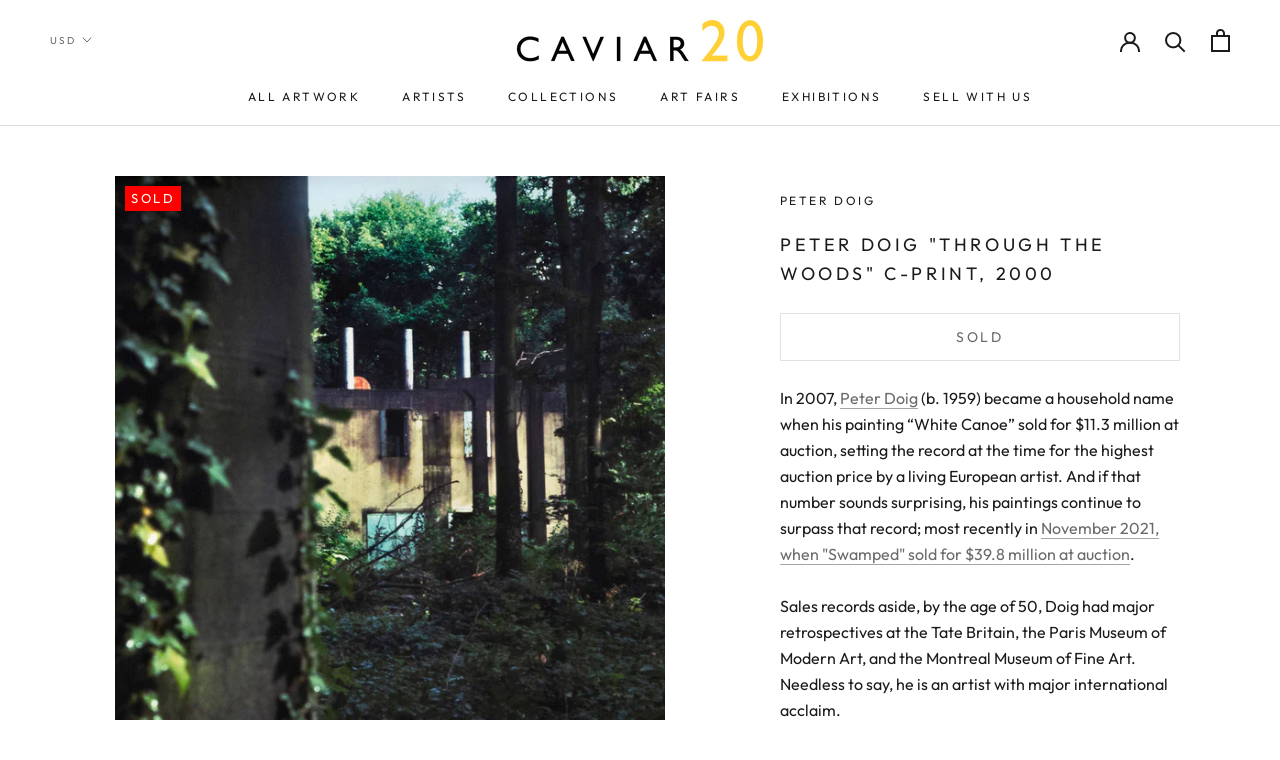

--- FILE ---
content_type: text/html; charset=utf-8
request_url: https://www.caviar20.com/products/peter-doig-ice-rink-c-print-2001
body_size: 37726
content:
<!doctype html>

<html class="no-js" lang="en">
  <head>
    <meta name="google-site-verification" content="hCP385-6-Yc_JacXsGLL61i2sMCUxh-v5vKkC81qeBA" />
    <!-- Google tag (gtag.js) -->
<script async src="https://www.googletagmanager.com/gtag/js?id=G-TCKXP44YCE"></script>
<script>
  window.dataLayer = window.dataLayer || [];
  function gtag(){dataLayer.push(arguments);}
  gtag('js', new Date());

  gtag('config', 'G-TCKXP44YCE');
</script>

    <meta name="google-site-verification" content="blx5DNAc8ALlPgh0-l0QrfA-OQnKt9A_try4_YrUA-8" />
    <meta charset="utf-8"> 
    <meta http-equiv="X-UA-Compatible" content="IE=edge,chrome=1">
    <meta name="viewport" content="width=device-width, initial-scale=1.0, height=device-height, minimum-scale=1.0, user-scalable=0">
    <meta name="theme-color" content="">

    <title>
      PETER DOIG &quot;THROUGH THE WOODS&quot; C-PRINT, 2000 &ndash; Caviar20
    </title>

<!-- Avada Boost Sales Script -->

      







              
              
              
              
              
              
              
              <script>const AVADA_ENHANCEMENTS = {};
          AVADA_ENHANCEMENTS.contentProtection = false;
          AVADA_ENHANCEMENTS.hideCheckoutButon = false;
          AVADA_ENHANCEMENTS.cartSticky = false;
          AVADA_ENHANCEMENTS.multiplePixelStatus = undefined;
          AVADA_ENHANCEMENTS.inactiveStatus = false;
          AVADA_ENHANCEMENTS.cartButtonAnimationStatus = false;
          AVADA_ENHANCEMENTS.whatsappStatus = false;
          AVADA_ENHANCEMENTS.messengerStatus = false;
          AVADA_ENHANCEMENTS.livechatStatus = false;
          </script>

















































      <script>
        const AVADA_CDT = {};
        AVADA_CDT.products = [];
        AVADA_CDT.template = "product.coming-soon";
        AVADA_CDT.collections = [];
        
          AVADA_CDT.collections.push("445492035820");
        
          AVADA_CDT.collections.push("412404908268");
        
          AVADA_CDT.collections.push("18325373");
        
          AVADA_CDT.collections.push("364165832");
        

        const AVADA_INVQTY = {};
        
          AVADA_INVQTY[43932031484140] = 0;
        

        AVADA_CDT.cartitem = 0;
        AVADA_CDT.moneyformat = `\${{amount}}`;
        AVADA_CDT.cartTotalPrice = 0;
        
        AVADA_CDT.selected_variant_id = 43932031484140;
        AVADA_CDT.product = {"id": 7966047535340,"title": "PETER DOIG \"THROUGH THE WOODS\" C-PRINT, 2000","handle": "peter-doig-ice-rink-c-print-2001","vendor": "Peter Doig",
            "type": "Art","tags": ["british artist","British artists","Caviar20","color photography","Contemporary artist 2023","Contemporary painter","contemporary photography","Environmental photography","Famous artist","Iconic British artist","Important British artist","Important contemporary artist","Important contemporary painter","Landscape photography","Nature photography","Outdoor photography","Peter Doig","Peter Doig \"Ice Rink\" C-print","Peter Doig 2000","Peter Doig contemporary art","Peter Doig contemporary artist","Peter Doig landscape","Peter Doig landscape art","Peter Doig landscape photography","Peter Doig photography","Peter Doig prints","Peter Doig symbolism","Photography","Scottish artist","Summer landscape","Summer photography"],"price": 0,"price_min": 0,"price_max": 0,
            "available": false,"price_varies": false,"compare_at_price": null,
            "compare_at_price_min": 0,"compare_at_price_max": 0,
            "compare_at_price_varies": false,"variants": [{"id":43932031484140,"title":"Default Title","option1":"Default Title","option2":null,"option3":null,"sku":"08-23","requires_shipping":false,"taxable":true,"featured_image":null,"available":false,"name":"PETER DOIG \"THROUGH THE WOODS\" C-PRINT, 2000","public_title":null,"options":["Default Title"],"price":0,"weight":0,"compare_at_price":null,"inventory_quantity":0,"inventory_management":"shopify","inventory_policy":"deny","barcode":null,"requires_selling_plan":false,"selling_plan_allocations":[]}],"featured_image": "\/\/www.caviar20.com\/cdn\/shop\/files\/Cavair20_Peter-Doig-As-Yet-Untitled-2000-House-Through-the-Woods_icon_278dc1eb-785d-45f4-a394-4c0ba69bf4d8.jpg?v=1692743186","images": ["\/\/www.caviar20.com\/cdn\/shop\/files\/Cavair20_Peter-Doig-As-Yet-Untitled-2000-House-Through-the-Woods_icon_278dc1eb-785d-45f4-a394-4c0ba69bf4d8.jpg?v=1692743186","\/\/www.caviar20.com\/cdn\/shop\/files\/Cavair20_Peter-Doig-As-Yet-Untitled-2000-House-Through-the-Woods_01.jpg?v=1692743186","\/\/www.caviar20.com\/cdn\/shop\/files\/Cavair20_Peter-Doig-As-Yet-Untitled-2000-House-Through-the-Woods_02.jpg?v=1692743186","\/\/www.caviar20.com\/cdn\/shop\/files\/Cavair20_Peter-Doig-As-Yet-Untitled-2000-House-Through-the-Woods_03.jpg?v=1692743186","\/\/www.caviar20.com\/cdn\/shop\/files\/Cavair20_Peter-Doig-As-Yet-Untitled-2000-House-Through-the-Woods_05.jpg?v=1692743186","\/\/www.caviar20.com\/cdn\/shop\/files\/Cavair20_Peter-Doig-As-Yet-Untitled-2000-House-Through-the-Woods_06.jpg?v=1692743186","\/\/www.caviar20.com\/cdn\/shop\/files\/Cavair20_Peter-Doig-As-Yet-Untitled-2000-House-Through-the-Woods_07.jpg?v=1692743186","\/\/www.caviar20.com\/cdn\/shop\/files\/Cavair20_Peter-Doig-As-Yet-Untitled-2000-House-Through-the-Woods_08.jpg?v=1692743186","\/\/www.caviar20.com\/cdn\/shop\/files\/Cavair20_Peter-Doig-As-Yet-Untitled-2000-House-Through-the-Woods_09.jpg?v=1692743186","\/\/www.caviar20.com\/cdn\/shop\/files\/Cavair20_Peter-Doig-As-Yet-Untitled-2000-House-Through-the-Woods_04.jpg?v=1692743186","\/\/www.caviar20.com\/cdn\/shop\/files\/Cavair20_Peter-Doig-As-Yet-Untitled-2000-House-Through-the-Woods_10.jpg?v=1692743182","\/\/www.caviar20.com\/cdn\/shop\/files\/Cavair20_Peter-Doig-As-Yet-Untitled-2000-House-Through-the-Woods_large_8dae71f9-5ff7-4fc4-a103-c2559fec6132.jpg?v=1692743155"]
            };
        

        window.AVADA_BADGES = window.AVADA_BADGES || {};
        window.AVADA_BADGES = [{"badgeEffect":"","showBadgeBorder":false,"badgePageType":"product","headerText":"Secure Checkout With","badgeBorderRadius":3,"collectionPageInlinePosition":"after","description":"Increase a sense of urgency and boost conversation rate on each product page. ","badgeStyle":"color","badgeList":["https:\/\/cdn1.avada.io\/boost-sales\/visa.svg","https:\/\/cdn1.avada.io\/boost-sales\/mastercard.svg","https:\/\/cdn1.avada.io\/boost-sales\/americanexpress.svg","https:\/\/cdn1.avada.io\/boost-sales\/discover.svg","https:\/\/cdn1.avada.io\/boost-sales\/paypal.svg","https:\/\/cdn1.avada.io\/boost-sales\/applepay.svg","https:\/\/cdn1.avada.io\/boost-sales\/googlepay.svg"],"cartInlinePosition":"after","isSetCustomWidthMobile":false,"homePageInlinePosition":"after","createdAt":"2023-08-18T22:00:50.788Z","badgeWidth":"full-width","showHeaderText":true,"showBadges":true,"customWidthSize":450,"cartPosition":"","shopDomain":"caviar20.myshopify.com","shopId":"kOP2HJQ445vK0qe5iR4E","inlinePosition":"after","badgeBorderColor":"#e1e1e1","headingSize":16,"badgeCustomSize":70,"badgesSmartSelector":false,"headingColor":"#232323","textAlign":"avada-align-center","badgeSize":"small","priority":"0","collectionPagePosition":"","customWidthSizeInMobile":450,"name":"Product Pages","position":"","homePagePosition":"","status":true,"font":"default","removeBranding":true,"id":"ok7C9USbK3cuIULEIHGh"}];

        window.AVADA_GENERAL_SETTINGS = window.AVADA_GENERAL_SETTINGS || {};
        window.AVADA_GENERAL_SETTINGS = {};

        window.AVADA_COUNDOWNS = window.AVADA_COUNDOWNS || {};
        window.AVADA_COUNDOWNS = [{},{},{"id":"Rr9POr81WCB12OEppshg","categoryNumbWidth":30,"numbWidth":60,"countdownSmartSelector":false,"collectionPageInlinePosition":"after","stockTextSize":16,"daysText":"Days","countdownEndAction":"HIDE_COUNTDOWN","secondsText":"Seconds","saleCustomSeconds":"59","createdAt":"2023-08-18T22:00:50.230Z","txtDatePos":"txt_outside_box","numbHeight":60,"txtDateSize":16,"shopId":"kOP2HJQ445vK0qe5iR4E","inlinePosition":"after","headingSize":30,"categoryTxtDateSize":8,"textAlign":"text-center","displayLayout":"square-countdown","categoryNumberSize":14,"priority":"0","displayType":"ALL_PRODUCT","numbBorderColor":"#cccccc","productIds":[],"collectionPagePosition":"","name":"Product Pages","numbBorderWidth":1,"manualDisplayPlacement":"after","position":"form[action='\/cart\/add']","showCountdownTimer":true,"conditions":{"type":"ALL","conditions":[{"type":"TITLE","operation":"CONTAINS","value":""}]},"timeUnits":"unit-dhms","status":true,"manualDisplayPosition":"form[action='\/cart\/add']","stockTextBefore":"Only {{stock_qty}} left in stock. Hurry up 🔥","saleCustomMinutes":"10","categoryUseDefaultSize":true,"description":"Increase urgency and boost conversions for each product page.","saleDateType":"date-custom","numbBgColor":"#ffffff","txtDateColor":"#122234","numbColor":"#122234","minutesText":"Minutes","showInventoryCountdown":true,"numbBorderRadius":0,"shopDomain":"caviar20.myshopify.com","countdownTextBottom":"","productExcludeIds":[],"headingColor":"#0985C5","stockType":"real_stock","linkText":"Hurry! sale ends in","saleCustomHours":"00","hoursText":"Hours","categoryTxtDatePos":"txt_outside_box","useDefaultSize":true,"stockTextColor":"#122234","categoryNumbHeight":30,"saleCustomDays":"00","removeBranding":true}];

        window.AVADA_STOCK_COUNTDOWNS = window.AVADA_STOCK_COUNTDOWNS || {};
        window.AVADA_STOCK_COUNTDOWNS = {};

        window.AVADA_COUNDOWNS_V2 = window.AVADA_COUNDOWNS_V2 || {};
        window.AVADA_COUNDOWNS_V2 = [];

        window.AVADA_BADGES_V2 = window.AVADA_BADGES_V2 || {};
        window.AVADA_BADGES_V2 = [];

        window.AVADA_INACTIVE_TAB = window.AVADA_INACTIVE_TAB || {};
        window.AVADA_INACTIVE_TAB = null;

        window.AVADA_LIVECHAT = window.AVADA_LIVECHAT || {};
        window.AVADA_LIVECHAT = {"whatsapp":[],"livechatStatus":false};

        window.AVADA_STICKY_ATC = window.AVADA_STICKY_ATC || {};
        window.AVADA_STICKY_ATC = null;

        window.AVADA_ATC_ANIMATION = window.AVADA_ATC_ANIMATION || {};
        window.AVADA_ATC_ANIMATION = {};

        window.AVADA_SP = window.AVADA_SP || {};
        window.AVADA_SP = {"shop":"kOP2HJQ445vK0qe5iR4E","configuration":{"position":"bottom-left","hide_time_ago":false,"smart_hide":false,"smart_hide_time":3,"smart_hide_unit":"days","truncate_product_name":true,"display_duration":5,"first_delay":10,"pops_interval":10,"max_pops_display":20,"show_mobile":true,"mobile_position":"bottom","animation":"fadeInUp","out_animation":"fadeOutDown","with_sound":false,"display_order":"order","only_product_viewing":false,"notice_continuously":false,"custom_css":"","replay":true,"included_urls":"","excluded_urls":"","excluded_product_type":"","countries_all":true,"countries":[],"allow_show":"all","hide_close":true,"close_time":1,"close_time_unit":"days","support_rtl":false},"notifications":{"nc1aSmR2ZPfa8qFmMiS7":{"settings":{"heading_text":"{{first_name}} in {{city}}, {{country}}","heading_font_weight":500,"heading_font_size":12,"content_text":"Purchased {{product_name}}","content_font_weight":800,"content_font_size":13,"background_image":"","background_color":"#FFF","heading_color":"#111","text_color":"#142A47","time_color":"#234342","with_border":false,"border_color":"#333333","border_width":1,"border_radius":20,"image_border_radius":20,"heading_decoration":null,"hover_product_decoration":null,"hover_product_color":"#122234","with_box_shadow":true,"font":"Raleway","language_code":"en","with_static_map":false,"use_dynamic_names":false,"dynamic_names":"","use_flag":false,"popup_custom_link":"","popup_custom_image":"","display_type":"popup","use_counter":false,"counter_color":"#0b4697","counter_unit_color":"#0b4697","counter_unit_plural":"views","counter_unit_single":"view","truncate_product_name":false,"allow_show":"all","included_urls":"","excluded_urls":""},"type":"order","items":[],"source":"shopify\/order"}},"removeBranding":true};

        window.AVADA_SP_V2 = window.AVADA_SP_V2 || {};
        window.AVADA_SP_V2 = [{"id":"zoPjGkVtV5ZBiqf50CrL","borderColor":"#333333","truncateProductName":false,"isHideCustomerName":false,"isUseAdvancedSettings":false,"backgroundImage":"","contentText":"Purchased {{product_name}}","contentFontSize":13,"dayAgoTimeUnit":"hours","type":"recent_sales","desktopPosition":"bottom_left","importDemo":"import_random_product","createdAt":"2023-08-18T22:00:50.621Z","borderWidth":1,"imageBorderRadius":6,"shopId":"kOP2HJQ445vK0qe5iR4E","isShowOnMobile":true,"backgroundColor":"#FFF","headingColor":"#111","withBorder":false,"headingFontSize":12,"contentFontWeight":800,"mobilePositions":"bottom","languageCode":"en","textColor":"#142A47","isGenerateDayAgo":true,"notificationsImport":[],"dayAgoTime":"1","headingText":"{{first_name}} in {{city}}, {{country}}","timeColor":"#234342","borderRadius":6,"isShowDemo":false,"name":"Recent Sale","typeTheme":"basic1","specificProducts":[],"headingFontWeight":500,"font":"Raleway","status":false,"notifications":[{"product_id":8951239704812,"first_name":"Ulrich","city":"Stuttgart","country":"Germany","date":"2026-01-21T23:13:37.000Z","shipping_first_name":"Ulrich","shipping_city":"Stuttgart","shipping_country":"Germany","type":"order","title":"JOSEF ALBERS \"RED SQUARE\" SERIGRAPH, 1972","product_image":"https:\/\/cdn.shopify.com\/s\/files\/1\/0074\/2712\/files\/Caviar20_Josef-Albers-I-S-J-P-_RED_-1972_Thumbnail.jpg?v=1750953007","product_name":"JOSEF ALBERS \"RED SQUARE\" SERIGRAPH, 1972","product_link":"https:\/\/caviar20.myshopify.com\/products\/josef-albers-red-square-serigraph-1972","product_handle":"josef-albers-red-square-serigraph-1972"},{"product_id":8729321144556,"first_name":"Josh","city":"Juneau","country":"United States","date":"2026-01-14T20:53:40.000Z","shipping_first_name":"Josh","shipping_city":"Juneau","shipping_country":"United States","type":"order","title":"LUCIAN FREUD \"THE PAINTER'S DOCTOR\" ETCHING, 2006","product_image":"https:\/\/cdn.shopify.com\/s\/files\/1\/0074\/2712\/files\/Lucien-Freud-the-painters-doctor-2005_thumbnail.jpg?v=1732649966","product_name":"LUCIAN FREUD \"THE PAINTER'S DOCTOR\" ETCHING, 2006","product_link":"https:\/\/caviar20.myshopify.com\/products\/lucian-freud-the-painters-doctor-etching-2006","product_handle":"lucian-freud-the-painters-doctor-etching-2006"},{"product_id":4825843040315,"first_name":"John","city":"helston","country":"United Kingdom","date":"2026-01-06T14:39:51.000Z","shipping_first_name":"John","shipping_city":"helston","shipping_country":"United Kingdom","type":"order","title":"BRUCE LABRUCE \"STARVIN HUNGRY\" PHOTOGRAPH, 2001","product_image":"https:\/\/cdn.shopify.com\/s\/files\/1\/0074\/2712\/products\/CAVIAR20-BRUCELABRUCE-StarvinHungry_16_x20__2.jpg?v=1587836757","product_name":"BRUCE LABRUCE \"STARVIN HUNGRY\" PHOTOGRAPH, 2001","product_link":"https:\/\/caviar20.myshopify.com\/products\/bruce-labruce-starvinghungry-2001","product_handle":"bruce-labruce-starvinghungry-2001"},{"product_id":5280845430937,"first_name":"John","city":"helston","country":"United Kingdom","date":"2026-01-06T14:39:51.000Z","shipping_first_name":"John","shipping_city":"helston","shipping_country":"United Kingdom","type":"order","title":"Casey House \/ Art with Heart","product_image":"https:\/\/cdn.shopify.com\/s\/files\/1\/0074\/2712\/products\/Caviar20_CaseyHouse.jpg?v=1592200194","product_name":"Casey House \/ Art with Heart","product_link":"https:\/\/caviar20.myshopify.com\/products\/casey-house-art-with-heart","product_handle":"casey-house-art-with-heart"},{"product_id":5280849756313,"first_name":"John","city":"helston","country":"United Kingdom","date":"2026-01-06T14:39:51.000Z","shipping_first_name":"John","shipping_city":"helston","shipping_country":"United Kingdom","type":"order","title":"Artgems","product_image":"https:\/\/cdn.shopify.com\/s\/files\/1\/0074\/2712\/products\/CAVIAR20_ArtGems.jpg?v=1592200445","product_name":"Artgems","product_link":"https:\/\/caviar20.myshopify.com\/products\/artgems","product_handle":"artgems"},{"product_id":5280851361945,"first_name":"John","city":"helston","country":"United Kingdom","date":"2026-01-06T14:39:51.000Z","shipping_first_name":"John","shipping_city":"helston","shipping_country":"United Kingdom","type":"order","title":"SNAP (AIDS committee of Toronto)","product_image":"https:\/\/cdn.shopify.com\/s\/files\/1\/0074\/2712\/products\/CAVIAR20_Snap.jpg?v=1592200559","product_name":"SNAP (AIDS committee of Toronto)","product_link":"https:\/\/caviar20.myshopify.com\/products\/snap-aids-committee-of-toronto","product_handle":"snap-aids-committee-of-toronto"},{"product_id":5280855457945,"first_name":"John","city":"helston","country":"United Kingdom","date":"2026-01-06T14:39:51.000Z","shipping_first_name":"John","shipping_city":"helston","shipping_country":"United Kingdom","type":"order","title":"Canadian Friends of the Israel Museum","product_image":"https:\/\/cdn.shopify.com\/s\/files\/1\/0074\/2712\/products\/CAVIAR20_Israel_Museum.jpg?v=1592200692","product_name":"Canadian Friends of the Israel Museum","product_link":"https:\/\/caviar20.myshopify.com\/products\/canadian-friends-of-the-israel-museum","product_handle":"canadian-friends-of-the-israel-museum"},{"product_id":5280860111001,"first_name":"John","city":"helston","country":"United Kingdom","date":"2026-01-06T14:39:51.000Z","shipping_first_name":"John","shipping_city":"helston","shipping_country":"United Kingdom","type":"order","title":"Art Attack!","product_image":"https:\/\/cdn.shopify.com\/s\/files\/1\/0074\/2712\/products\/CAVIAR20_Buddies.jpg?v=1592200968","product_name":"Art Attack!","product_link":"https:\/\/caviar20.myshopify.com\/products\/artattack","product_handle":"artattack"},{"product_id":6799148548249,"first_name":"John","city":"helston","country":"United Kingdom","date":"2026-01-06T14:39:51.000Z","shipping_first_name":"John","shipping_city":"helston","shipping_country":"United Kingdom","type":"order","title":"CHARLES PACHTER \"HOCKEY KNIGHTS IN CANADA, C \", 1984","product_image":"https:\/\/cdn.shopify.com\/s\/files\/1\/0074\/2712\/products\/Caviar20_Charles-Pacter-Hockey-Knights-C-1984_icon_1fd3ae43-a8e1-46a0-aede-f50ac61a6d94.jpg?v=1621957940","product_name":"CHARLES PACHTER \"HOCKEY KNIGHTS IN CANADA, C \", 1984","product_link":"https:\/\/caviar20.myshopify.com\/products\/charles-pachter-hockey-knights-in-canada-c-1984","product_handle":"charles-pachter-hockey-knights-in-canada-c-1984"},{"product_id":7925908078828,"first_name":"John","city":"helston","country":"United Kingdom","date":"2026-01-06T14:39:51.000Z","shipping_first_name":"John","shipping_city":"helston","shipping_country":"United Kingdom","type":"order","title":"ELISABETH FRINK \"HORSE AND RIDER III\" LITHOGRAPH, 1970","product_image":"https:\/\/cdn.shopify.com\/s\/files\/1\/0074\/2712\/files\/Caviar20_Elizabeth-Frink-Horse-Rider-3-1970_icon_a9ad2f63-03c0-4f03-8871-e6088722ab35.jpg?v=1684443826","product_name":"ELISABETH FRINK \"HORSE AND RIDER III\" LITHOGRAPH, 1970","product_link":"https:\/\/caviar20.myshopify.com\/products\/copy-of-elisabeth-frink-horse-and-rider-iii-lithograph-1970","product_handle":"copy-of-elisabeth-frink-horse-and-rider-iii-lithograph-1970"},{"product_id":8011154882796,"first_name":"Guy","city":"Houston","country":"United States","date":"2025-12-15T19:50:58.000Z","shipping_first_name":"Guy","shipping_city":"Houston","shipping_country":"United States","type":"order","title":"ROBERT MOTHERWELL “GREY OPEN” ETCHING, 1981","product_image":"https:\/\/cdn.shopify.com\/s\/files\/1\/0074\/2712\/files\/Caviar20_Robert-Motherwell-GrayOpen-with-White-Paint-1981_icon_5a9de6d4-323e-4a11-8ffd-41f5a9bf3033.jpg?v=1695127707","product_name":"ROBERT MOTHERWELL “GREY OPEN” ETCHING, 1981","product_link":"https:\/\/caviar20.myshopify.com\/products\/robert-motherwell-gray-open-1981","product_handle":"robert-motherwell-gray-open-1981"},{"product_id":406516948,"first_name":"Aaron","city":"Pickering","country":"Canada","date":"2025-12-15T19:02:59.000Z","shipping_first_name":"","shipping_city":"","shipping_country":"","type":"order","title":"CHARLES PACHTER \"SIDE BY SIDE\" LITHOGRAPH, 2001","product_image":"https:\/\/cdn.shopify.com\/s\/files\/1\/0074\/2712\/products\/Caviar20_Charles-Pachter-Side-by-Side_01.jpg?v=1571438547","product_name":"CHARLES PACHTER \"SIDE BY SIDE\" LITHOGRAPH, 2001","product_link":"https:\/\/caviar20.myshopify.com\/products\/charles-pachter-side-by-side-litho-2001","product_handle":"charles-pachter-side-by-side-litho-2001"},{"product_id":948059716,"first_name":"Aaron","city":"Pickering","country":"Canada","date":"2025-12-15T19:02:59.000Z","shipping_first_name":"","shipping_city":"","shipping_country":"","type":"order","title":"CHARLES PACHTER \"EMERALD BARN REFLECTED\", 2007","product_image":"https:\/\/cdn.shopify.com\/s\/files\/1\/0074\/2712\/products\/CAVIAR20-PACHTER-EMERALD-ICON.jpg?v=1571438552","product_name":"CHARLES PACHTER \"EMERALD BARN REFLECTED\", 2007","product_link":"https:\/\/caviar20.myshopify.com\/products\/copy-of-charles-pachter-red-barn-reflected-serigraph-1999","product_handle":"copy-of-charles-pachter-red-barn-reflected-serigraph-1999"},{"product_id":387298020,"first_name":"Aaron","city":"Pickering","country":"Canada","date":"2025-12-15T19:02:59.000Z","shipping_first_name":"","shipping_city":"","shipping_country":"","type":"order","title":"CHARLES PACHTER \"STREETCAR RAINBOW\" 1976","product_image":"https:\/\/cdn.shopify.com\/s\/files\/1\/0074\/2712\/products\/CAVIAR20-PACHTER-STREETCAR-ICON_2_400x_78f1190d-64da-4619-81f5-47063ab9a6bf.jpg?v=1595965475","product_name":"CHARLES PACHTER \"STREETCAR RAINBOW\" 1976","product_link":"https:\/\/caviar20.myshopify.com\/products\/copy-of-charles-pachter-cp-rail-1970","product_handle":"copy-of-charles-pachter-cp-rail-1970"},{"product_id":9810001169,"first_name":"Aaron","city":"Pickering","country":"Canada","date":"2025-12-15T19:02:59.000Z","shipping_first_name":"","shipping_city":"","shipping_country":"","type":"order","title":"CHARLES PACHTER \"BAY WATCH\" GICLEE, 2012","product_image":"https:\/\/cdn.shopify.com\/s\/files\/1\/0074\/2712\/products\/Caviar20_Charles-Pachter-Baywatch_01.jpg?v=1571438571","product_name":"CHARLES PACHTER \"BAY WATCH\" GICLEE, 2012","product_link":"https:\/\/caviar20.myshopify.com\/products\/charles-pachter-bay-watch-giclee-2017","product_handle":"charles-pachter-bay-watch-giclee-2017"},{"product_id":null,"first_name":"Lindsay","city":"Dallas","country":"United States","date":"2025-12-10T23:24:24.000Z","shipping_first_name":"","shipping_city":"","shipping_country":"","type":"order","title":"DHL Shipping Motherwell duo \/ Toronto to Dallas","product_image":"https:\/\/cdnapps.avada.io\/boost-sales\/defaultProduct.svg","product_name":"DHL Shipping Motherwell duo \/ Toronto to Dallas","product_link":"#","product_handle":""},{"product_id":8011152130284,"first_name":"Lindsay","city":"Dallas","country":"United States","date":"2025-12-10T16:03:22.000Z","shipping_first_name":"","shipping_city":"","shipping_country":"","type":"order","title":"ROBERT MOTHERWELL \"AMERICA-LA FRANCE VI\" LITHO, 1984","product_image":"https:\/\/cdn.shopify.com\/s\/files\/1\/0074\/2712\/files\/Caviar20_Robert-Motherwell_x_icon_066af785-8633-4b67-91ca-9d9dba753fb5.jpg?v=1695126747","product_name":"ROBERT MOTHERWELL \"AMERICA-LA FRANCE VI\" LITHO, 1984","product_link":"https:\/\/caviar20.myshopify.com\/products\/robert-motherwell-america-la-france-variations-vi-litho-1984","product_handle":"robert-motherwell-america-la-france-variations-vi-litho-1984"},{"product_id":40940112,"first_name":"Lindsay","city":"Dallas","country":"United States","date":"2025-12-10T16:03:22.000Z","shipping_first_name":"","shipping_city":"","shipping_country":"","type":"order","title":"ROBERT MOTHERWELL \"BASQUE SUITE #7\", 1971","product_image":"https:\/\/cdn.shopify.com\/s\/files\/1\/0074\/2712\/products\/Caviar20_Robert-Motherwell-Basque-Suite-7_icon_8a197810-2101-4c35-8e78-b0ebe7a2da6f.jpg?v=1670857876","product_name":"ROBERT MOTHERWELL \"BASQUE SUITE #7\", 1971","product_link":"https:\/\/caviar20.myshopify.com\/products\/robert-motherwell-untitled-letter-a-lithograph","product_handle":"robert-motherwell-untitled-letter-a-lithograph"},{"product_id":9003334598892,"first_name":"Charles","city":"New York","country":"United States","date":"2025-11-27T15:27:26.000Z","shipping_first_name":"Charles","shipping_city":"New York","shipping_country":"United States","type":"order","title":"MARCEL DZAMA \"COWBOY SHOOTERS\" WATERCOLOR, 1999","product_image":"https:\/\/cdn.shopify.com\/s\/files\/1\/0074\/2712\/files\/Caviar20_Marcel-Dzama-Untitled-Cowboy-Shooters-1999_Thumbnail.jpg?v=1756816702","product_name":"MARCEL DZAMA \"COWBOY SHOOTERS\" WATERCOLOR, 1999","product_link":"https:\/\/caviar20.myshopify.com\/products\/marcel-dzama-cowboy-shooters-watercolor-1999","product_handle":"marcel-dzama-cowboy-shooters-watercolor-1999"}]}];

        window.AVADA_SETTING_SP_V2 = window.AVADA_SETTING_SP_V2 || {};
        window.AVADA_SETTING_SP_V2 = {"show_mobile":true,"countries_all":true,"display_order":"order","hide_time_ago":false,"max_pops_display":30,"first_delay":4,"custom_css":"","notice_continuously":false,"orderItems":[{"date":"2023-08-15T15:53:51.000Z","country":"United States","city":"Arlington","shipping_first_name":"","product_image":"https:\/\/cdn.shopify.com\/s\/files\/1\/0074\/2712\/files\/Caviar20_Jenny-Holzer-Puzzle-Framed_icon_2a4b56f4-0298-48f8-937f-3d939808b1e2.jpg?v=1688773115","shipping_city":"","type":"order","product_name":"JENNY HOLZER \"TRUISMS PUZZLE\" 1996","product_id":7945996075244,"product_handle":"jenny-holzer-i-am-awake-1996","first_name":"Rebecca","shipping_country":"","product_link":"https:\/\/caviar20.myshopify.com\/products\/jenny-holzer-i-am-awake-1996"},{"date":"2023-08-09T10:27:06.000Z","country":"United States","city":"Provincetown","shipping_first_name":"","product_image":"https:\/\/cdn.shopify.com\/s\/files\/1\/0074\/2712\/files\/Caviar20_Sol-LeWitt-Forms-Derived-from-a-Cube-B_icon_5b29d0ad-d54a-4799-83af-0e2043d1a7cb.jpg?v=1689183896","shipping_city":"","type":"order","product_name":"SOL LEWITT \"DERIVED FROM A CUBE 5\" ETCHING, 1982","product_id":7948682559724,"product_handle":"sol-lewitt-derived-from-a-cube-14-etching-1982","first_name":"Alex","shipping_country":"","product_link":"https:\/\/caviar20.myshopify.com\/products\/sol-lewitt-derived-from-a-cube-14-etching-1982"},{"date":"2023-08-04T16:19:53.000Z","country":"Canada","city":"Magog","shipping_first_name":"","product_image":"https:\/\/cdn.shopify.com\/s\/files\/1\/0074\/2712\/products\/Caviar20_Vasa-Mihich-Plaid-Ghost-1980_icon_fa3aa0e5-1a2d-4035-a4b9-47e3183a9fe1.jpg?v=1642008213","shipping_city":"","type":"order","product_name":"VASA MIHICH “PLAID GHOST” SCULPTURE, 1980","product_id":7456142360812,"product_handle":"vasa-mihich-plaid-ghost-sculpture-1980","first_name":"frederic","shipping_country":"","product_link":"https:\/\/caviar20.myshopify.com\/products\/vasa-mihich-plaid-ghost-sculpture-1980"}],"hide_close":true,"createdAt":"2023-08-18T22:00:50.552Z","excluded_product_type":"","display_duration":4,"support_rtl":false,"only_product_viewing":false,"shopId":"kOP2HJQ445vK0qe5iR4E","close_time_unit":"days","out_animation":"fadeOutDown","included_urls":"","pops_interval":4,"countries":[],"replay":true,"close_time":1,"smart_hide_unit":"hours","mobile_position":"bottom","smart_hide":false,"animation":"fadeInUp","smart_hide_time":4,"truncate_product_name":true,"excluded_urls":"","allow_show":"all","position":"bottom-left","with_sound":false,"font":"Raleway","id":"jlLWTanZNyahnaiGg1G2"};

        window.AVADA_BS_EMBED = window.AVADA_BS_EMBED || {};
        window.AVADA_BS_EMBED.isSupportThemeOS = false
        window.AVADA_BS_EMBED.dupTrustBadge = false

        window.AVADA_BS_VERSION = window.AVADA_BS_VERSION || {};
        window.AVADA_BS_VERSION = { BSVersion : 'false'}

        window.AVADA_BS_FSB = window.AVADA_BS_FSB || {};
        window.AVADA_BS_FSB = {
          bars: [],
          cart: 0,
          compatible: {
            langify: ''
          }
        };

        window.AVADA_BADGE_CART_DRAWER = window.AVADA_BADGE_CART_DRAWER || {};
        window.AVADA_BADGE_CART_DRAWER = {id : 'null'};
      </script>
<!-- /Avada Boost Sales Script --><meta name="description" content="In 2007, Peter Doig (b. 1959) became a household name when his painting “White Canoe” sold for $11.3 million at auction, setting the record at the time for the highest auction price by a living European artist. And if that number sounds surprising, his paintings continue to surpass that record; most recently in Novembe"><link rel="canonical" href="https://www.caviar20.com/products/peter-doig-ice-rink-c-print-2001"><link rel="shortcut icon" href="//www.caviar20.com/cdn/shop/files/flavicon2025_32x32.png?v=1759349435" type="image/png"><meta property="og:type" content="product">
  <meta property="og:title" content="PETER DOIG &quot;THROUGH THE WOODS&quot; C-PRINT, 2000"><meta property="og:image" content="http://www.caviar20.com/cdn/shop/files/Cavair20_Peter-Doig-As-Yet-Untitled-2000-House-Through-the-Woods_icon_278dc1eb-785d-45f4-a394-4c0ba69bf4d8_grande.jpg?v=1692743186">
    <meta property="og:image:secure_url" content="https://www.caviar20.com/cdn/shop/files/Cavair20_Peter-Doig-As-Yet-Untitled-2000-House-Through-the-Woods_icon_278dc1eb-785d-45f4-a394-4c0ba69bf4d8_grande.jpg?v=1692743186"><meta property="og:image" content="http://www.caviar20.com/cdn/shop/files/Cavair20_Peter-Doig-As-Yet-Untitled-2000-House-Through-the-Woods_01_grande.jpg?v=1692743186">
    <meta property="og:image:secure_url" content="https://www.caviar20.com/cdn/shop/files/Cavair20_Peter-Doig-As-Yet-Untitled-2000-House-Through-the-Woods_01_grande.jpg?v=1692743186"><meta property="og:image" content="http://www.caviar20.com/cdn/shop/files/Cavair20_Peter-Doig-As-Yet-Untitled-2000-House-Through-the-Woods_02_grande.jpg?v=1692743186">
    <meta property="og:image:secure_url" content="https://www.caviar20.com/cdn/shop/files/Cavair20_Peter-Doig-As-Yet-Untitled-2000-House-Through-the-Woods_02_grande.jpg?v=1692743186"><meta property="product:price:amount" content="0.00">
  <meta property="product:price:currency" content="USD"><meta property="og:description" content="In 2007, Peter Doig (b. 1959) became a household name when his painting “White Canoe” sold for $11.3 million at auction, setting the record at the time for the highest auction price by a living European artist. And if that number sounds surprising, his paintings continue to surpass that record; most recently in Novembe"><meta property="og:url" content="https://www.caviar20.com/products/peter-doig-ice-rink-c-print-2001">
<meta property="og:site_name" content="Caviar20"><meta name="twitter:card" content="summary"><meta name="twitter:title" content="PETER DOIG "THROUGH THE WOODS" C-PRINT, 2000">
  <meta name="twitter:description" content="In 2007, Peter Doig (b. 1959) became a household name when his painting “White Canoe” sold for $11.3 million at auction, setting the record at the time for the highest auction price by a living European artist. And if that number sounds surprising, his paintings continue to surpass that record; most recently in November 2021, when &quot;Swamped&quot; sold for $39.8 million at auction.  Sales records aside, by the age of 50, Doig had major retrospectives at the Tate Britain, the Paris Museum of Modern Art, and the Montreal Museum of Fine Art. Needless to say, he is an artist with major international acclaim.  Doig’s imagery has attracted fans from all corners of the world. Not surprisingly, the artist has been influenced by his own international experiences, having lived in Canada, the United Kingdom, and Trinidad.  &quot;Through the Woods&quot; comes from a series of nine photographs created by the artist">
  <meta name="twitter:image" content="https://www.caviar20.com/cdn/shop/files/Cavair20_Peter-Doig-As-Yet-Untitled-2000-House-Through-the-Woods_icon_278dc1eb-785d-45f4-a394-4c0ba69bf4d8_600x600_crop_center.jpg?v=1692743186">

    <script>window.performance && window.performance.mark && window.performance.mark('shopify.content_for_header.start');</script><meta name="facebook-domain-verification" content="tzk6a2hkizs8yftm8f26rv4z90thuj">
<meta id="shopify-digital-wallet" name="shopify-digital-wallet" content="/742712/digital_wallets/dialog">
<meta name="shopify-checkout-api-token" content="29b726857761a666e924a51792250f73">
<meta id="in-context-paypal-metadata" data-shop-id="742712" data-venmo-supported="false" data-environment="production" data-locale="en_US" data-paypal-v4="true" data-currency="USD">
<link rel="alternate" type="application/json+oembed" href="https://www.caviar20.com/products/peter-doig-ice-rink-c-print-2001.oembed">
<script async="async" src="/checkouts/internal/preloads.js?locale=en-US"></script>
<link rel="preconnect" href="https://shop.app" crossorigin="anonymous">
<script async="async" src="https://shop.app/checkouts/internal/preloads.js?locale=en-US&shop_id=742712" crossorigin="anonymous"></script>
<script id="apple-pay-shop-capabilities" type="application/json">{"shopId":742712,"countryCode":"CA","currencyCode":"USD","merchantCapabilities":["supports3DS"],"merchantId":"gid:\/\/shopify\/Shop\/742712","merchantName":"Caviar20","requiredBillingContactFields":["postalAddress","email","phone"],"requiredShippingContactFields":["postalAddress","email","phone"],"shippingType":"shipping","supportedNetworks":["visa","masterCard","amex","jcb"],"total":{"type":"pending","label":"Caviar20","amount":"1.00"},"shopifyPaymentsEnabled":true,"supportsSubscriptions":true}</script>
<script id="shopify-features" type="application/json">{"accessToken":"29b726857761a666e924a51792250f73","betas":["rich-media-storefront-analytics"],"domain":"www.caviar20.com","predictiveSearch":true,"shopId":742712,"locale":"en"}</script>
<script>var Shopify = Shopify || {};
Shopify.shop = "caviar20.myshopify.com";
Shopify.locale = "en";
Shopify.currency = {"active":"USD","rate":"1.0"};
Shopify.country = "US";
Shopify.theme = {"name":"Caviar20 Website ","id":118257451161,"schema_name":"Prestige","schema_version":"4.2.0","theme_store_id":855,"role":"main"};
Shopify.theme.handle = "null";
Shopify.theme.style = {"id":null,"handle":null};
Shopify.cdnHost = "www.caviar20.com/cdn";
Shopify.routes = Shopify.routes || {};
Shopify.routes.root = "/";</script>
<script type="module">!function(o){(o.Shopify=o.Shopify||{}).modules=!0}(window);</script>
<script>!function(o){function n(){var o=[];function n(){o.push(Array.prototype.slice.apply(arguments))}return n.q=o,n}var t=o.Shopify=o.Shopify||{};t.loadFeatures=n(),t.autoloadFeatures=n()}(window);</script>
<script>
  window.ShopifyPay = window.ShopifyPay || {};
  window.ShopifyPay.apiHost = "shop.app\/pay";
  window.ShopifyPay.redirectState = null;
</script>
<script id="shop-js-analytics" type="application/json">{"pageType":"product"}</script>
<script defer="defer" async type="module" src="//www.caviar20.com/cdn/shopifycloud/shop-js/modules/v2/client.init-shop-cart-sync_WVOgQShq.en.esm.js"></script>
<script defer="defer" async type="module" src="//www.caviar20.com/cdn/shopifycloud/shop-js/modules/v2/chunk.common_C_13GLB1.esm.js"></script>
<script defer="defer" async type="module" src="//www.caviar20.com/cdn/shopifycloud/shop-js/modules/v2/chunk.modal_CLfMGd0m.esm.js"></script>
<script type="module">
  await import("//www.caviar20.com/cdn/shopifycloud/shop-js/modules/v2/client.init-shop-cart-sync_WVOgQShq.en.esm.js");
await import("//www.caviar20.com/cdn/shopifycloud/shop-js/modules/v2/chunk.common_C_13GLB1.esm.js");
await import("//www.caviar20.com/cdn/shopifycloud/shop-js/modules/v2/chunk.modal_CLfMGd0m.esm.js");

  window.Shopify.SignInWithShop?.initShopCartSync?.({"fedCMEnabled":true,"windoidEnabled":true});

</script>
<script>
  window.Shopify = window.Shopify || {};
  if (!window.Shopify.featureAssets) window.Shopify.featureAssets = {};
  window.Shopify.featureAssets['shop-js'] = {"shop-cart-sync":["modules/v2/client.shop-cart-sync_DuR37GeY.en.esm.js","modules/v2/chunk.common_C_13GLB1.esm.js","modules/v2/chunk.modal_CLfMGd0m.esm.js"],"init-fed-cm":["modules/v2/client.init-fed-cm_BucUoe6W.en.esm.js","modules/v2/chunk.common_C_13GLB1.esm.js","modules/v2/chunk.modal_CLfMGd0m.esm.js"],"shop-toast-manager":["modules/v2/client.shop-toast-manager_B0JfrpKj.en.esm.js","modules/v2/chunk.common_C_13GLB1.esm.js","modules/v2/chunk.modal_CLfMGd0m.esm.js"],"init-shop-cart-sync":["modules/v2/client.init-shop-cart-sync_WVOgQShq.en.esm.js","modules/v2/chunk.common_C_13GLB1.esm.js","modules/v2/chunk.modal_CLfMGd0m.esm.js"],"shop-button":["modules/v2/client.shop-button_B_U3bv27.en.esm.js","modules/v2/chunk.common_C_13GLB1.esm.js","modules/v2/chunk.modal_CLfMGd0m.esm.js"],"init-windoid":["modules/v2/client.init-windoid_DuP9q_di.en.esm.js","modules/v2/chunk.common_C_13GLB1.esm.js","modules/v2/chunk.modal_CLfMGd0m.esm.js"],"shop-cash-offers":["modules/v2/client.shop-cash-offers_BmULhtno.en.esm.js","modules/v2/chunk.common_C_13GLB1.esm.js","modules/v2/chunk.modal_CLfMGd0m.esm.js"],"pay-button":["modules/v2/client.pay-button_CrPSEbOK.en.esm.js","modules/v2/chunk.common_C_13GLB1.esm.js","modules/v2/chunk.modal_CLfMGd0m.esm.js"],"init-customer-accounts":["modules/v2/client.init-customer-accounts_jNk9cPYQ.en.esm.js","modules/v2/client.shop-login-button_DJ5ldayH.en.esm.js","modules/v2/chunk.common_C_13GLB1.esm.js","modules/v2/chunk.modal_CLfMGd0m.esm.js"],"avatar":["modules/v2/client.avatar_BTnouDA3.en.esm.js"],"checkout-modal":["modules/v2/client.checkout-modal_pBPyh9w8.en.esm.js","modules/v2/chunk.common_C_13GLB1.esm.js","modules/v2/chunk.modal_CLfMGd0m.esm.js"],"init-shop-for-new-customer-accounts":["modules/v2/client.init-shop-for-new-customer-accounts_BUoCy7a5.en.esm.js","modules/v2/client.shop-login-button_DJ5ldayH.en.esm.js","modules/v2/chunk.common_C_13GLB1.esm.js","modules/v2/chunk.modal_CLfMGd0m.esm.js"],"init-customer-accounts-sign-up":["modules/v2/client.init-customer-accounts-sign-up_CnczCz9H.en.esm.js","modules/v2/client.shop-login-button_DJ5ldayH.en.esm.js","modules/v2/chunk.common_C_13GLB1.esm.js","modules/v2/chunk.modal_CLfMGd0m.esm.js"],"init-shop-email-lookup-coordinator":["modules/v2/client.init-shop-email-lookup-coordinator_CzjY5t9o.en.esm.js","modules/v2/chunk.common_C_13GLB1.esm.js","modules/v2/chunk.modal_CLfMGd0m.esm.js"],"shop-follow-button":["modules/v2/client.shop-follow-button_CsYC63q7.en.esm.js","modules/v2/chunk.common_C_13GLB1.esm.js","modules/v2/chunk.modal_CLfMGd0m.esm.js"],"shop-login-button":["modules/v2/client.shop-login-button_DJ5ldayH.en.esm.js","modules/v2/chunk.common_C_13GLB1.esm.js","modules/v2/chunk.modal_CLfMGd0m.esm.js"],"shop-login":["modules/v2/client.shop-login_B9ccPdmx.en.esm.js","modules/v2/chunk.common_C_13GLB1.esm.js","modules/v2/chunk.modal_CLfMGd0m.esm.js"],"lead-capture":["modules/v2/client.lead-capture_D0K_KgYb.en.esm.js","modules/v2/chunk.common_C_13GLB1.esm.js","modules/v2/chunk.modal_CLfMGd0m.esm.js"],"payment-terms":["modules/v2/client.payment-terms_BWmiNN46.en.esm.js","modules/v2/chunk.common_C_13GLB1.esm.js","modules/v2/chunk.modal_CLfMGd0m.esm.js"]};
</script>
<script>(function() {
  var isLoaded = false;
  function asyncLoad() {
    if (isLoaded) return;
    isLoaded = true;
    var urls = ["https:\/\/chimpstatic.com\/mcjs-connected\/js\/users\/4fc392716b03030a5916ebffc\/47728aef67ef639338bb243b9.js?shop=caviar20.myshopify.com","https:\/\/biobiogo.com\/ow_static\/plugins\/biolink\/js\/clicktracking.js?v=1674074640\u0026shop=caviar20.myshopify.com","https:\/\/metashop.dolphinsuite.com\/ow_static\/plugins\/biolink\/js\/clicktracking.js?t=1690220285\u0026shop=caviar20.myshopify.com",""];
    for (var i = 0; i < urls.length; i++) {
      var s = document.createElement('script');
      s.type = 'text/javascript';
      s.async = true;
      s.src = urls[i];
      var x = document.getElementsByTagName('script')[0];
      x.parentNode.insertBefore(s, x);
    }
  };
  if(window.attachEvent) {
    window.attachEvent('onload', asyncLoad);
  } else {
    window.addEventListener('load', asyncLoad, false);
  }
})();</script>
<script id="__st">var __st={"a":742712,"offset":-18000,"reqid":"119f00f7-844a-4b6b-b7d7-3890038c3ca7-1769616578","pageurl":"www.caviar20.com\/products\/peter-doig-ice-rink-c-print-2001","u":"7bae8b08e687","p":"product","rtyp":"product","rid":7966047535340};</script>
<script>window.ShopifyPaypalV4VisibilityTracking = true;</script>
<script id="captcha-bootstrap">!function(){'use strict';const t='contact',e='account',n='new_comment',o=[[t,t],['blogs',n],['comments',n],[t,'customer']],c=[[e,'customer_login'],[e,'guest_login'],[e,'recover_customer_password'],[e,'create_customer']],r=t=>t.map((([t,e])=>`form[action*='/${t}']:not([data-nocaptcha='true']) input[name='form_type'][value='${e}']`)).join(','),a=t=>()=>t?[...document.querySelectorAll(t)].map((t=>t.form)):[];function s(){const t=[...o],e=r(t);return a(e)}const i='password',u='form_key',d=['recaptcha-v3-token','g-recaptcha-response','h-captcha-response',i],f=()=>{try{return window.sessionStorage}catch{return}},m='__shopify_v',_=t=>t.elements[u];function p(t,e,n=!1){try{const o=window.sessionStorage,c=JSON.parse(o.getItem(e)),{data:r}=function(t){const{data:e,action:n}=t;return t[m]||n?{data:e,action:n}:{data:t,action:n}}(c);for(const[e,n]of Object.entries(r))t.elements[e]&&(t.elements[e].value=n);n&&o.removeItem(e)}catch(o){console.error('form repopulation failed',{error:o})}}const l='form_type',E='cptcha';function T(t){t.dataset[E]=!0}const w=window,h=w.document,L='Shopify',v='ce_forms',y='captcha';let A=!1;((t,e)=>{const n=(g='f06e6c50-85a8-45c8-87d0-21a2b65856fe',I='https://cdn.shopify.com/shopifycloud/storefront-forms-hcaptcha/ce_storefront_forms_captcha_hcaptcha.v1.5.2.iife.js',D={infoText:'Protected by hCaptcha',privacyText:'Privacy',termsText:'Terms'},(t,e,n)=>{const o=w[L][v],c=o.bindForm;if(c)return c(t,g,e,D).then(n);var r;o.q.push([[t,g,e,D],n]),r=I,A||(h.body.append(Object.assign(h.createElement('script'),{id:'captcha-provider',async:!0,src:r})),A=!0)});var g,I,D;w[L]=w[L]||{},w[L][v]=w[L][v]||{},w[L][v].q=[],w[L][y]=w[L][y]||{},w[L][y].protect=function(t,e){n(t,void 0,e),T(t)},Object.freeze(w[L][y]),function(t,e,n,w,h,L){const[v,y,A,g]=function(t,e,n){const i=e?o:[],u=t?c:[],d=[...i,...u],f=r(d),m=r(i),_=r(d.filter((([t,e])=>n.includes(e))));return[a(f),a(m),a(_),s()]}(w,h,L),I=t=>{const e=t.target;return e instanceof HTMLFormElement?e:e&&e.form},D=t=>v().includes(t);t.addEventListener('submit',(t=>{const e=I(t);if(!e)return;const n=D(e)&&!e.dataset.hcaptchaBound&&!e.dataset.recaptchaBound,o=_(e),c=g().includes(e)&&(!o||!o.value);(n||c)&&t.preventDefault(),c&&!n&&(function(t){try{if(!f())return;!function(t){const e=f();if(!e)return;const n=_(t);if(!n)return;const o=n.value;o&&e.removeItem(o)}(t);const e=Array.from(Array(32),(()=>Math.random().toString(36)[2])).join('');!function(t,e){_(t)||t.append(Object.assign(document.createElement('input'),{type:'hidden',name:u})),t.elements[u].value=e}(t,e),function(t,e){const n=f();if(!n)return;const o=[...t.querySelectorAll(`input[type='${i}']`)].map((({name:t})=>t)),c=[...d,...o],r={};for(const[a,s]of new FormData(t).entries())c.includes(a)||(r[a]=s);n.setItem(e,JSON.stringify({[m]:1,action:t.action,data:r}))}(t,e)}catch(e){console.error('failed to persist form',e)}}(e),e.submit())}));const S=(t,e)=>{t&&!t.dataset[E]&&(n(t,e.some((e=>e===t))),T(t))};for(const o of['focusin','change'])t.addEventListener(o,(t=>{const e=I(t);D(e)&&S(e,y())}));const B=e.get('form_key'),M=e.get(l),P=B&&M;t.addEventListener('DOMContentLoaded',(()=>{const t=y();if(P)for(const e of t)e.elements[l].value===M&&p(e,B);[...new Set([...A(),...v().filter((t=>'true'===t.dataset.shopifyCaptcha))])].forEach((e=>S(e,t)))}))}(h,new URLSearchParams(w.location.search),n,t,e,['guest_login'])})(!0,!0)}();</script>
<script integrity="sha256-4kQ18oKyAcykRKYeNunJcIwy7WH5gtpwJnB7kiuLZ1E=" data-source-attribution="shopify.loadfeatures" defer="defer" src="//www.caviar20.com/cdn/shopifycloud/storefront/assets/storefront/load_feature-a0a9edcb.js" crossorigin="anonymous"></script>
<script crossorigin="anonymous" defer="defer" src="//www.caviar20.com/cdn/shopifycloud/storefront/assets/shopify_pay/storefront-65b4c6d7.js?v=20250812"></script>
<script data-source-attribution="shopify.dynamic_checkout.dynamic.init">var Shopify=Shopify||{};Shopify.PaymentButton=Shopify.PaymentButton||{isStorefrontPortableWallets:!0,init:function(){window.Shopify.PaymentButton.init=function(){};var t=document.createElement("script");t.src="https://www.caviar20.com/cdn/shopifycloud/portable-wallets/latest/portable-wallets.en.js",t.type="module",document.head.appendChild(t)}};
</script>
<script data-source-attribution="shopify.dynamic_checkout.buyer_consent">
  function portableWalletsHideBuyerConsent(e){var t=document.getElementById("shopify-buyer-consent"),n=document.getElementById("shopify-subscription-policy-button");t&&n&&(t.classList.add("hidden"),t.setAttribute("aria-hidden","true"),n.removeEventListener("click",e))}function portableWalletsShowBuyerConsent(e){var t=document.getElementById("shopify-buyer-consent"),n=document.getElementById("shopify-subscription-policy-button");t&&n&&(t.classList.remove("hidden"),t.removeAttribute("aria-hidden"),n.addEventListener("click",e))}window.Shopify?.PaymentButton&&(window.Shopify.PaymentButton.hideBuyerConsent=portableWalletsHideBuyerConsent,window.Shopify.PaymentButton.showBuyerConsent=portableWalletsShowBuyerConsent);
</script>
<script data-source-attribution="shopify.dynamic_checkout.cart.bootstrap">document.addEventListener("DOMContentLoaded",(function(){function t(){return document.querySelector("shopify-accelerated-checkout-cart, shopify-accelerated-checkout")}if(t())Shopify.PaymentButton.init();else{new MutationObserver((function(e,n){t()&&(Shopify.PaymentButton.init(),n.disconnect())})).observe(document.body,{childList:!0,subtree:!0})}}));
</script>
<link id="shopify-accelerated-checkout-styles" rel="stylesheet" media="screen" href="https://www.caviar20.com/cdn/shopifycloud/portable-wallets/latest/accelerated-checkout-backwards-compat.css" crossorigin="anonymous">
<style id="shopify-accelerated-checkout-cart">
        #shopify-buyer-consent {
  margin-top: 1em;
  display: inline-block;
  width: 100%;
}

#shopify-buyer-consent.hidden {
  display: none;
}

#shopify-subscription-policy-button {
  background: none;
  border: none;
  padding: 0;
  text-decoration: underline;
  font-size: inherit;
  cursor: pointer;
}

#shopify-subscription-policy-button::before {
  box-shadow: none;
}

      </style>

<script>window.performance && window.performance.mark && window.performance.mark('shopify.content_for_header.end');</script>

    <link rel="stylesheet" href="//www.caviar20.com/cdn/shop/t/23/assets/theme.scss.css?v=108354291473427123461762885269">

    <script>
      // This allows to expose several variables to the global scope, to be used in scripts
      window.theme = {
        template: "product",
        shopCurrency: "USD",
        moneyFormat: "${{amount}}",
        moneyWithCurrencyFormat: "${{amount}} USD",
        currencyConversionEnabled: true,
        currencyConversionMoneyFormat: "money_with_currency_format",
        currencyConversionRoundAmounts: true,
        productImageSize: "tall",
        searchMode: "product",
        showPageTransition: true,
        showElementStaggering: false,
        showImageZooming: false
      };

      window.languages = {
        cartAddNote: "Add Order Note",
        cartEditNote: "Edit Order Note",
        productImageLoadingError: "This image could not be loaded. Please try to reload the page.",
        productFormAddToCart: "Add to cart",
        productFormUnavailable: "Unavailable",
        productFormSoldOut: "Sold",
        shippingEstimatorOneResult: "1 option available:",
        shippingEstimatorMoreResults: "{{count}} options available:",
        shippingEstimatorNoResults: "No shipping could be found"
      };

      window.lazySizesConfig = {
        loadHidden: false,
        hFac: 0.5,
        expFactor: 2,
        ricTimeout: 150,
        lazyClass: 'Image--lazyLoad',
        loadingClass: 'Image--lazyLoading',
        loadedClass: 'Image--lazyLoaded'
      };

      document.documentElement.className = document.documentElement.className.replace('no-js', 'js');
      document.documentElement.style.setProperty('--window-height', window.innerHeight + 'px');

      // We do a quick detection of some features (we could use Modernizr but for so little...)
      (function() {
        document.documentElement.className += ((window.CSS && window.CSS.supports('(position: sticky) or (position: -webkit-sticky)')) ? ' supports-sticky' : ' no-supports-sticky');
        document.documentElement.className += (window.matchMedia('(-moz-touch-enabled: 1), (hover: none)')).matches ? ' no-supports-hover' : ' supports-hover';
      }());

      (function () {
  window.onpageshow = function(event) {
    if (event.persisted) {
      window.location.reload();
    }
  };
})();
    </script>

    <script src="//www.caviar20.com/cdn/shop/t/23/assets/lazysizes.min.js?v=174358363404432586981611570485" async></script>

    
      <script src="//cdn.shopify.com/s/javascripts/currencies.js" defer></script>
    
<script src="https://polyfill-fastly.net/v3/polyfill.min.js?unknown=polyfill&features=fetch,Element.prototype.closest,Element.prototype.remove,Element.prototype.classList,Array.prototype.includes,Array.prototype.fill,Object.assign,CustomEvent,IntersectionObserver,IntersectionObserverEntry" defer></script>
    <script src="//www.caviar20.com/cdn/shop/t/23/assets/libs.min.js?v=88466822118989791001611570485" defer></script>
    <script src="//www.caviar20.com/cdn/shop/t/23/assets/theme.min.js?v=85186505624659755561611570488" defer></script>
    <script src="//www.caviar20.com/cdn/shop/t/23/assets/custom.js?v=50461721814220097711611570484" defer></script>

    
  <script type="application/ld+json">
  {
    "@context": "http://schema.org",
    "@type": "Product",
    "offers": {
      "@type": "Offer",
      "availability":"https://schema.org/OutOfStock",
      "price": "0.00",
      "priceCurrency": "USD",
      "url": "https://www.caviar20.com/products/peter-doig-ice-rink-c-print-2001"
    },
    "brand": "Peter Doig",
    "name": "PETER DOIG \"THROUGH THE WOODS\" C-PRINT, 2000",
    "description": "In 2007, Peter Doig (b. 1959) became a household name when his painting “White Canoe” sold for $11.3 million at auction, setting the record at the time for the highest auction price by a living European artist. And if that number sounds surprising, his paintings continue to surpass that record; most recently in November 2021, when \"Swamped\" sold for $39.8 million at auction. \nSales records aside, by the age of 50, Doig had major retrospectives at the Tate Britain, the Paris Museum of Modern Art, and the Montreal Museum of Fine Art. Needless to say, he is an artist with major international acclaim. \nDoig’s imagery has attracted fans from all corners of the world. Not surprisingly, the artist has been influenced by his own international experiences, having lived in Canada, the United Kingdom, and Trinidad. \n\"Through the Woods\" comes from a series of nine photographs created by the artist that offer a glimpse into his creative process. \nWhile Doig could be associated with landscape painting, his interest in leisure and sports enable him to help evolve the genre. His landscapes go beyond mere scenery, often presenting elements of recreation and play in his distinct contemporary expressionist style. \nShot from the depths of a lush forest, Doing captures an abandoned building nestled among the trees in isolation. In addition to missing windows, the façade is weathered, showing significant signs of corrosion and oxidization. The contrast between the overgrown foliage and the decrepit building evokes a sense of melancholic beauty, where the coexistence of life and decay is harmoniously captured within a single frame.\nOver the course of his career, Doig has created a limited number of editioned works. To our knowledge, this is his first and only release of photographs. Not only is this from the first chapter of his illustrious career but also released in a very limited edition of 12. \n Doig's works can be found in prominent public collections globally, including the Tate Modern (London), the Art Institute of Chicago, the Centre Pompidou (Paris), and the National Gallery of Canada.\nQuestions about this piece? Contact us or call +1.416.704.1720. \nVisit our Toronto gallery on Thursdays or by appointment.\nUntitled (\"Through the Woods\")\n2000 \nFuji Crystal Archive C-prints on PE-paper\nSigned, dated, and numbered by the artist on verso\nFrom an edition of 12\n40\"W 26.5\"H (work)\n40.75\"W 27\"W (framed)\nVery good condition",
    "category": "Art",
    "url": "https://www.caviar20.com/products/peter-doig-ice-rink-c-print-2001",
    "image": {
      "@type": "ImageObject",
      "url": "https://www.caviar20.com/cdn/shop/files/Cavair20_Peter-Doig-As-Yet-Untitled-2000-House-Through-the-Woods_icon_278dc1eb-785d-45f4-a394-4c0ba69bf4d8_1024x1024.jpg?v=1692743186",
      "image": "https://www.caviar20.com/cdn/shop/files/Cavair20_Peter-Doig-As-Yet-Untitled-2000-House-Through-the-Woods_icon_278dc1eb-785d-45f4-a394-4c0ba69bf4d8_1024x1024.jpg?v=1692743186",
      "name": "Peter Doig \"Through the Woods\" C-print, 2000. Summer Landscape Photograph - Vibrant Summer Forest Artwork. ",
      "width": 1024,
      "height": 1024
    }
  }
  </script>

    
    
    
  <img width='99999' height='99999' alt='caviar20' style='pointer-events: none; position: absolute; top: 0; left: 0; width: 96vw; height: 96vh; max-width: 99vw; max-height: 99vh;z-index:-1' src='[data-uri]'><!-- BEGIN app block: shopify://apps/searchpie-seo-speed/blocks/sb-snippets/29f6c508-9bb9-4e93-9f98-b637b62f3552 --><!-- BEGIN app snippet: sb-meta-tags --><!-- SearchPie meta tags -->

<title>PETER DOIG &quot;THROUGH THE WOODS&quot; C-PRINT, 2000</title><meta name="description" content="In 2007, Peter Doig (b. 1959) became a household name when his painting “White Canoe” sold for $11.3 million at auction, setting the record at the time for the highest auction price by a living European artist. And if that number sounds surprising, his paintings continue to surpass that record; most recently in Novembe">
<!-- END SearchPie meta tags X --><!-- END app snippet --><!-- BEGIN app snippet: Secomapp-Instant-Page --><script>
    var timeout = 2000;
    (function (w, d, s) {
        function asyncLoad_isp() {
            setTimeout(function () {
                var head = document.head;
                var r = document.createElement('script');
                r.type = "module";
                r.integrity = "sha384-MWfCL6g1OTGsbSwfuMHc8+8J2u71/LA8dzlIN3ycajckxuZZmF+DNjdm7O6H3PSq";
                r.src = "//instant.page/5.1.1";
                r.defer = true;
                head.appendChild(r);
            }, timeout);
        };
        document.addEventListener('DOMContentLoaded', function (event) {
            asyncLoad_isp();
        });
    })(window, document, 'script');
</script>
<!-- END app snippet --><!-- BEGIN app snippet: Secomapp-Breadcrumb --><!-- seo-booster-json-ld-Breadcrumb -->
<script type="application/ld+json">
    {
        "@context": "http://schema.org",
        "@type": "BreadcrumbList",
        "itemListElement": [{
            "@type": "ListItem",
            "position": "1",
            "item": {
                "@type": "Website",
                "@id": "https://www.caviar20.com",
                "name": "Caviar20"
            }
        }]

 }

</script>
<!-- END app snippet -->



<!-- BEGIN app snippet: sb-detect-broken-link --><script></script><!-- END app snippet -->
<!-- BEGIN app snippet: internal-link --><script>
	
</script><!-- END app snippet -->
<!-- BEGIN app snippet: social-tags --><!-- SearchPie Social Tags -->


<!-- END SearchPie Social Tags --><!-- END app snippet -->
<!-- BEGIN app snippet: sb-nx -->

<!-- END app snippet -->
<!-- END SearchPie snippets -->
<!-- END app block --><link href="https://monorail-edge.shopifysvc.com" rel="dns-prefetch">
<script>(function(){if ("sendBeacon" in navigator && "performance" in window) {try {var session_token_from_headers = performance.getEntriesByType('navigation')[0].serverTiming.find(x => x.name == '_s').description;} catch {var session_token_from_headers = undefined;}var session_cookie_matches = document.cookie.match(/_shopify_s=([^;]*)/);var session_token_from_cookie = session_cookie_matches && session_cookie_matches.length === 2 ? session_cookie_matches[1] : "";var session_token = session_token_from_headers || session_token_from_cookie || "";function handle_abandonment_event(e) {var entries = performance.getEntries().filter(function(entry) {return /monorail-edge.shopifysvc.com/.test(entry.name);});if (!window.abandonment_tracked && entries.length === 0) {window.abandonment_tracked = true;var currentMs = Date.now();var navigation_start = performance.timing.navigationStart;var payload = {shop_id: 742712,url: window.location.href,navigation_start,duration: currentMs - navigation_start,session_token,page_type: "product"};window.navigator.sendBeacon("https://monorail-edge.shopifysvc.com/v1/produce", JSON.stringify({schema_id: "online_store_buyer_site_abandonment/1.1",payload: payload,metadata: {event_created_at_ms: currentMs,event_sent_at_ms: currentMs}}));}}window.addEventListener('pagehide', handle_abandonment_event);}}());</script>
<script id="web-pixels-manager-setup">(function e(e,d,r,n,o){if(void 0===o&&(o={}),!Boolean(null===(a=null===(i=window.Shopify)||void 0===i?void 0:i.analytics)||void 0===a?void 0:a.replayQueue)){var i,a;window.Shopify=window.Shopify||{};var t=window.Shopify;t.analytics=t.analytics||{};var s=t.analytics;s.replayQueue=[],s.publish=function(e,d,r){return s.replayQueue.push([e,d,r]),!0};try{self.performance.mark("wpm:start")}catch(e){}var l=function(){var e={modern:/Edge?\/(1{2}[4-9]|1[2-9]\d|[2-9]\d{2}|\d{4,})\.\d+(\.\d+|)|Firefox\/(1{2}[4-9]|1[2-9]\d|[2-9]\d{2}|\d{4,})\.\d+(\.\d+|)|Chrom(ium|e)\/(9{2}|\d{3,})\.\d+(\.\d+|)|(Maci|X1{2}).+ Version\/(15\.\d+|(1[6-9]|[2-9]\d|\d{3,})\.\d+)([,.]\d+|)( \(\w+\)|)( Mobile\/\w+|) Safari\/|Chrome.+OPR\/(9{2}|\d{3,})\.\d+\.\d+|(CPU[ +]OS|iPhone[ +]OS|CPU[ +]iPhone|CPU IPhone OS|CPU iPad OS)[ +]+(15[._]\d+|(1[6-9]|[2-9]\d|\d{3,})[._]\d+)([._]\d+|)|Android:?[ /-](13[3-9]|1[4-9]\d|[2-9]\d{2}|\d{4,})(\.\d+|)(\.\d+|)|Android.+Firefox\/(13[5-9]|1[4-9]\d|[2-9]\d{2}|\d{4,})\.\d+(\.\d+|)|Android.+Chrom(ium|e)\/(13[3-9]|1[4-9]\d|[2-9]\d{2}|\d{4,})\.\d+(\.\d+|)|SamsungBrowser\/([2-9]\d|\d{3,})\.\d+/,legacy:/Edge?\/(1[6-9]|[2-9]\d|\d{3,})\.\d+(\.\d+|)|Firefox\/(5[4-9]|[6-9]\d|\d{3,})\.\d+(\.\d+|)|Chrom(ium|e)\/(5[1-9]|[6-9]\d|\d{3,})\.\d+(\.\d+|)([\d.]+$|.*Safari\/(?![\d.]+ Edge\/[\d.]+$))|(Maci|X1{2}).+ Version\/(10\.\d+|(1[1-9]|[2-9]\d|\d{3,})\.\d+)([,.]\d+|)( \(\w+\)|)( Mobile\/\w+|) Safari\/|Chrome.+OPR\/(3[89]|[4-9]\d|\d{3,})\.\d+\.\d+|(CPU[ +]OS|iPhone[ +]OS|CPU[ +]iPhone|CPU IPhone OS|CPU iPad OS)[ +]+(10[._]\d+|(1[1-9]|[2-9]\d|\d{3,})[._]\d+)([._]\d+|)|Android:?[ /-](13[3-9]|1[4-9]\d|[2-9]\d{2}|\d{4,})(\.\d+|)(\.\d+|)|Mobile Safari.+OPR\/([89]\d|\d{3,})\.\d+\.\d+|Android.+Firefox\/(13[5-9]|1[4-9]\d|[2-9]\d{2}|\d{4,})\.\d+(\.\d+|)|Android.+Chrom(ium|e)\/(13[3-9]|1[4-9]\d|[2-9]\d{2}|\d{4,})\.\d+(\.\d+|)|Android.+(UC? ?Browser|UCWEB|U3)[ /]?(15\.([5-9]|\d{2,})|(1[6-9]|[2-9]\d|\d{3,})\.\d+)\.\d+|SamsungBrowser\/(5\.\d+|([6-9]|\d{2,})\.\d+)|Android.+MQ{2}Browser\/(14(\.(9|\d{2,})|)|(1[5-9]|[2-9]\d|\d{3,})(\.\d+|))(\.\d+|)|K[Aa][Ii]OS\/(3\.\d+|([4-9]|\d{2,})\.\d+)(\.\d+|)/},d=e.modern,r=e.legacy,n=navigator.userAgent;return n.match(d)?"modern":n.match(r)?"legacy":"unknown"}(),u="modern"===l?"modern":"legacy",c=(null!=n?n:{modern:"",legacy:""})[u],f=function(e){return[e.baseUrl,"/wpm","/b",e.hashVersion,"modern"===e.buildTarget?"m":"l",".js"].join("")}({baseUrl:d,hashVersion:r,buildTarget:u}),m=function(e){var d=e.version,r=e.bundleTarget,n=e.surface,o=e.pageUrl,i=e.monorailEndpoint;return{emit:function(e){var a=e.status,t=e.errorMsg,s=(new Date).getTime(),l=JSON.stringify({metadata:{event_sent_at_ms:s},events:[{schema_id:"web_pixels_manager_load/3.1",payload:{version:d,bundle_target:r,page_url:o,status:a,surface:n,error_msg:t},metadata:{event_created_at_ms:s}}]});if(!i)return console&&console.warn&&console.warn("[Web Pixels Manager] No Monorail endpoint provided, skipping logging."),!1;try{return self.navigator.sendBeacon.bind(self.navigator)(i,l)}catch(e){}var u=new XMLHttpRequest;try{return u.open("POST",i,!0),u.setRequestHeader("Content-Type","text/plain"),u.send(l),!0}catch(e){return console&&console.warn&&console.warn("[Web Pixels Manager] Got an unhandled error while logging to Monorail."),!1}}}}({version:r,bundleTarget:l,surface:e.surface,pageUrl:self.location.href,monorailEndpoint:e.monorailEndpoint});try{o.browserTarget=l,function(e){var d=e.src,r=e.async,n=void 0===r||r,o=e.onload,i=e.onerror,a=e.sri,t=e.scriptDataAttributes,s=void 0===t?{}:t,l=document.createElement("script"),u=document.querySelector("head"),c=document.querySelector("body");if(l.async=n,l.src=d,a&&(l.integrity=a,l.crossOrigin="anonymous"),s)for(var f in s)if(Object.prototype.hasOwnProperty.call(s,f))try{l.dataset[f]=s[f]}catch(e){}if(o&&l.addEventListener("load",o),i&&l.addEventListener("error",i),u)u.appendChild(l);else{if(!c)throw new Error("Did not find a head or body element to append the script");c.appendChild(l)}}({src:f,async:!0,onload:function(){if(!function(){var e,d;return Boolean(null===(d=null===(e=window.Shopify)||void 0===e?void 0:e.analytics)||void 0===d?void 0:d.initialized)}()){var d=window.webPixelsManager.init(e)||void 0;if(d){var r=window.Shopify.analytics;r.replayQueue.forEach((function(e){var r=e[0],n=e[1],o=e[2];d.publishCustomEvent(r,n,o)})),r.replayQueue=[],r.publish=d.publishCustomEvent,r.visitor=d.visitor,r.initialized=!0}}},onerror:function(){return m.emit({status:"failed",errorMsg:"".concat(f," has failed to load")})},sri:function(e){var d=/^sha384-[A-Za-z0-9+/=]+$/;return"string"==typeof e&&d.test(e)}(c)?c:"",scriptDataAttributes:o}),m.emit({status:"loading"})}catch(e){m.emit({status:"failed",errorMsg:(null==e?void 0:e.message)||"Unknown error"})}}})({shopId: 742712,storefrontBaseUrl: "https://www.caviar20.com",extensionsBaseUrl: "https://extensions.shopifycdn.com/cdn/shopifycloud/web-pixels-manager",monorailEndpoint: "https://monorail-edge.shopifysvc.com/unstable/produce_batch",surface: "storefront-renderer",enabledBetaFlags: ["2dca8a86"],webPixelsConfigList: [{"id":"474448108","configuration":"{\"config\":\"{\\\"pixel_id\\\":\\\"G-TCKXP44YCE\\\",\\\"target_country\\\":\\\"US\\\",\\\"gtag_events\\\":[{\\\"type\\\":\\\"begin_checkout\\\",\\\"action_label\\\":\\\"G-TCKXP44YCE\\\"},{\\\"type\\\":\\\"search\\\",\\\"action_label\\\":\\\"G-TCKXP44YCE\\\"},{\\\"type\\\":\\\"view_item\\\",\\\"action_label\\\":[\\\"G-TCKXP44YCE\\\",\\\"MC-B53YF3QQ06\\\"]},{\\\"type\\\":\\\"purchase\\\",\\\"action_label\\\":[\\\"G-TCKXP44YCE\\\",\\\"MC-B53YF3QQ06\\\"]},{\\\"type\\\":\\\"page_view\\\",\\\"action_label\\\":[\\\"G-TCKXP44YCE\\\",\\\"MC-B53YF3QQ06\\\"]},{\\\"type\\\":\\\"add_payment_info\\\",\\\"action_label\\\":\\\"G-TCKXP44YCE\\\"},{\\\"type\\\":\\\"add_to_cart\\\",\\\"action_label\\\":\\\"G-TCKXP44YCE\\\"}],\\\"enable_monitoring_mode\\\":false}\"}","eventPayloadVersion":"v1","runtimeContext":"OPEN","scriptVersion":"b2a88bafab3e21179ed38636efcd8a93","type":"APP","apiClientId":1780363,"privacyPurposes":[],"dataSharingAdjustments":{"protectedCustomerApprovalScopes":["read_customer_address","read_customer_email","read_customer_name","read_customer_personal_data","read_customer_phone"]}},{"id":"217710828","configuration":"{\"pixel_id\":\"410972026582966\",\"pixel_type\":\"facebook_pixel\",\"metaapp_system_user_token\":\"-\"}","eventPayloadVersion":"v1","runtimeContext":"OPEN","scriptVersion":"ca16bc87fe92b6042fbaa3acc2fbdaa6","type":"APP","apiClientId":2329312,"privacyPurposes":["ANALYTICS","MARKETING","SALE_OF_DATA"],"dataSharingAdjustments":{"protectedCustomerApprovalScopes":["read_customer_address","read_customer_email","read_customer_name","read_customer_personal_data","read_customer_phone"]}},{"id":"96895212","configuration":"{\"tagID\":\"2613665990012\"}","eventPayloadVersion":"v1","runtimeContext":"STRICT","scriptVersion":"18031546ee651571ed29edbe71a3550b","type":"APP","apiClientId":3009811,"privacyPurposes":["ANALYTICS","MARKETING","SALE_OF_DATA"],"dataSharingAdjustments":{"protectedCustomerApprovalScopes":["read_customer_address","read_customer_email","read_customer_name","read_customer_personal_data","read_customer_phone"]}},{"id":"shopify-app-pixel","configuration":"{}","eventPayloadVersion":"v1","runtimeContext":"STRICT","scriptVersion":"0450","apiClientId":"shopify-pixel","type":"APP","privacyPurposes":["ANALYTICS","MARKETING"]},{"id":"shopify-custom-pixel","eventPayloadVersion":"v1","runtimeContext":"LAX","scriptVersion":"0450","apiClientId":"shopify-pixel","type":"CUSTOM","privacyPurposes":["ANALYTICS","MARKETING"]}],isMerchantRequest: false,initData: {"shop":{"name":"Caviar20","paymentSettings":{"currencyCode":"USD"},"myshopifyDomain":"caviar20.myshopify.com","countryCode":"CA","storefrontUrl":"https:\/\/www.caviar20.com"},"customer":null,"cart":null,"checkout":null,"productVariants":[{"price":{"amount":0.0,"currencyCode":"USD"},"product":{"title":"PETER DOIG \"THROUGH THE WOODS\" C-PRINT, 2000","vendor":"Peter Doig","id":"7966047535340","untranslatedTitle":"PETER DOIG \"THROUGH THE WOODS\" C-PRINT, 2000","url":"\/products\/peter-doig-ice-rink-c-print-2001","type":"Art"},"id":"43932031484140","image":{"src":"\/\/www.caviar20.com\/cdn\/shop\/files\/Cavair20_Peter-Doig-As-Yet-Untitled-2000-House-Through-the-Woods_icon_278dc1eb-785d-45f4-a394-4c0ba69bf4d8.jpg?v=1692743186"},"sku":"08-23","title":"Default Title","untranslatedTitle":"Default Title"}],"purchasingCompany":null},},"https://www.caviar20.com/cdn","fcfee988w5aeb613cpc8e4bc33m6693e112",{"modern":"","legacy":""},{"shopId":"742712","storefrontBaseUrl":"https:\/\/www.caviar20.com","extensionBaseUrl":"https:\/\/extensions.shopifycdn.com\/cdn\/shopifycloud\/web-pixels-manager","surface":"storefront-renderer","enabledBetaFlags":"[\"2dca8a86\"]","isMerchantRequest":"false","hashVersion":"fcfee988w5aeb613cpc8e4bc33m6693e112","publish":"custom","events":"[[\"page_viewed\",{}],[\"product_viewed\",{\"productVariant\":{\"price\":{\"amount\":0.0,\"currencyCode\":\"USD\"},\"product\":{\"title\":\"PETER DOIG \\\"THROUGH THE WOODS\\\" C-PRINT, 2000\",\"vendor\":\"Peter Doig\",\"id\":\"7966047535340\",\"untranslatedTitle\":\"PETER DOIG \\\"THROUGH THE WOODS\\\" C-PRINT, 2000\",\"url\":\"\/products\/peter-doig-ice-rink-c-print-2001\",\"type\":\"Art\"},\"id\":\"43932031484140\",\"image\":{\"src\":\"\/\/www.caviar20.com\/cdn\/shop\/files\/Cavair20_Peter-Doig-As-Yet-Untitled-2000-House-Through-the-Woods_icon_278dc1eb-785d-45f4-a394-4c0ba69bf4d8.jpg?v=1692743186\"},\"sku\":\"08-23\",\"title\":\"Default Title\",\"untranslatedTitle\":\"Default Title\"}}]]"});</script><script>
  window.ShopifyAnalytics = window.ShopifyAnalytics || {};
  window.ShopifyAnalytics.meta = window.ShopifyAnalytics.meta || {};
  window.ShopifyAnalytics.meta.currency = 'USD';
  var meta = {"product":{"id":7966047535340,"gid":"gid:\/\/shopify\/Product\/7966047535340","vendor":"Peter Doig","type":"Art","handle":"peter-doig-ice-rink-c-print-2001","variants":[{"id":43932031484140,"price":0,"name":"PETER DOIG \"THROUGH THE WOODS\" C-PRINT, 2000","public_title":null,"sku":"08-23"}],"remote":false},"page":{"pageType":"product","resourceType":"product","resourceId":7966047535340,"requestId":"119f00f7-844a-4b6b-b7d7-3890038c3ca7-1769616578"}};
  for (var attr in meta) {
    window.ShopifyAnalytics.meta[attr] = meta[attr];
  }
</script>
<script class="analytics">
  (function () {
    var customDocumentWrite = function(content) {
      var jquery = null;

      if (window.jQuery) {
        jquery = window.jQuery;
      } else if (window.Checkout && window.Checkout.$) {
        jquery = window.Checkout.$;
      }

      if (jquery) {
        jquery('body').append(content);
      }
    };

    var hasLoggedConversion = function(token) {
      if (token) {
        return document.cookie.indexOf('loggedConversion=' + token) !== -1;
      }
      return false;
    }

    var setCookieIfConversion = function(token) {
      if (token) {
        var twoMonthsFromNow = new Date(Date.now());
        twoMonthsFromNow.setMonth(twoMonthsFromNow.getMonth() + 2);

        document.cookie = 'loggedConversion=' + token + '; expires=' + twoMonthsFromNow;
      }
    }

    var trekkie = window.ShopifyAnalytics.lib = window.trekkie = window.trekkie || [];
    if (trekkie.integrations) {
      return;
    }
    trekkie.methods = [
      'identify',
      'page',
      'ready',
      'track',
      'trackForm',
      'trackLink'
    ];
    trekkie.factory = function(method) {
      return function() {
        var args = Array.prototype.slice.call(arguments);
        args.unshift(method);
        trekkie.push(args);
        return trekkie;
      };
    };
    for (var i = 0; i < trekkie.methods.length; i++) {
      var key = trekkie.methods[i];
      trekkie[key] = trekkie.factory(key);
    }
    trekkie.load = function(config) {
      trekkie.config = config || {};
      trekkie.config.initialDocumentCookie = document.cookie;
      var first = document.getElementsByTagName('script')[0];
      var script = document.createElement('script');
      script.type = 'text/javascript';
      script.onerror = function(e) {
        var scriptFallback = document.createElement('script');
        scriptFallback.type = 'text/javascript';
        scriptFallback.onerror = function(error) {
                var Monorail = {
      produce: function produce(monorailDomain, schemaId, payload) {
        var currentMs = new Date().getTime();
        var event = {
          schema_id: schemaId,
          payload: payload,
          metadata: {
            event_created_at_ms: currentMs,
            event_sent_at_ms: currentMs
          }
        };
        return Monorail.sendRequest("https://" + monorailDomain + "/v1/produce", JSON.stringify(event));
      },
      sendRequest: function sendRequest(endpointUrl, payload) {
        // Try the sendBeacon API
        if (window && window.navigator && typeof window.navigator.sendBeacon === 'function' && typeof window.Blob === 'function' && !Monorail.isIos12()) {
          var blobData = new window.Blob([payload], {
            type: 'text/plain'
          });

          if (window.navigator.sendBeacon(endpointUrl, blobData)) {
            return true;
          } // sendBeacon was not successful

        } // XHR beacon

        var xhr = new XMLHttpRequest();

        try {
          xhr.open('POST', endpointUrl);
          xhr.setRequestHeader('Content-Type', 'text/plain');
          xhr.send(payload);
        } catch (e) {
          console.log(e);
        }

        return false;
      },
      isIos12: function isIos12() {
        return window.navigator.userAgent.lastIndexOf('iPhone; CPU iPhone OS 12_') !== -1 || window.navigator.userAgent.lastIndexOf('iPad; CPU OS 12_') !== -1;
      }
    };
    Monorail.produce('monorail-edge.shopifysvc.com',
      'trekkie_storefront_load_errors/1.1',
      {shop_id: 742712,
      theme_id: 118257451161,
      app_name: "storefront",
      context_url: window.location.href,
      source_url: "//www.caviar20.com/cdn/s/trekkie.storefront.a804e9514e4efded663580eddd6991fcc12b5451.min.js"});

        };
        scriptFallback.async = true;
        scriptFallback.src = '//www.caviar20.com/cdn/s/trekkie.storefront.a804e9514e4efded663580eddd6991fcc12b5451.min.js';
        first.parentNode.insertBefore(scriptFallback, first);
      };
      script.async = true;
      script.src = '//www.caviar20.com/cdn/s/trekkie.storefront.a804e9514e4efded663580eddd6991fcc12b5451.min.js';
      first.parentNode.insertBefore(script, first);
    };
    trekkie.load(
      {"Trekkie":{"appName":"storefront","development":false,"defaultAttributes":{"shopId":742712,"isMerchantRequest":null,"themeId":118257451161,"themeCityHash":"7118346018938737087","contentLanguage":"en","currency":"USD","eventMetadataId":"2e621f33-3254-4810-ac8c-e0dcfe188ed7"},"isServerSideCookieWritingEnabled":true,"monorailRegion":"shop_domain","enabledBetaFlags":["65f19447","b5387b81"]},"Session Attribution":{},"S2S":{"facebookCapiEnabled":false,"source":"trekkie-storefront-renderer","apiClientId":580111}}
    );

    var loaded = false;
    trekkie.ready(function() {
      if (loaded) return;
      loaded = true;

      window.ShopifyAnalytics.lib = window.trekkie;

      var originalDocumentWrite = document.write;
      document.write = customDocumentWrite;
      try { window.ShopifyAnalytics.merchantGoogleAnalytics.call(this); } catch(error) {};
      document.write = originalDocumentWrite;

      window.ShopifyAnalytics.lib.page(null,{"pageType":"product","resourceType":"product","resourceId":7966047535340,"requestId":"119f00f7-844a-4b6b-b7d7-3890038c3ca7-1769616578","shopifyEmitted":true});

      var match = window.location.pathname.match(/checkouts\/(.+)\/(thank_you|post_purchase)/)
      var token = match? match[1]: undefined;
      if (!hasLoggedConversion(token)) {
        setCookieIfConversion(token);
        window.ShopifyAnalytics.lib.track("Viewed Product",{"currency":"USD","variantId":43932031484140,"productId":7966047535340,"productGid":"gid:\/\/shopify\/Product\/7966047535340","name":"PETER DOIG \"THROUGH THE WOODS\" C-PRINT, 2000","price":"0.00","sku":"08-23","brand":"Peter Doig","variant":null,"category":"Art","nonInteraction":true,"remote":false},undefined,undefined,{"shopifyEmitted":true});
      window.ShopifyAnalytics.lib.track("monorail:\/\/trekkie_storefront_viewed_product\/1.1",{"currency":"USD","variantId":43932031484140,"productId":7966047535340,"productGid":"gid:\/\/shopify\/Product\/7966047535340","name":"PETER DOIG \"THROUGH THE WOODS\" C-PRINT, 2000","price":"0.00","sku":"08-23","brand":"Peter Doig","variant":null,"category":"Art","nonInteraction":true,"remote":false,"referer":"https:\/\/www.caviar20.com\/products\/peter-doig-ice-rink-c-print-2001"});
      }
    });


        var eventsListenerScript = document.createElement('script');
        eventsListenerScript.async = true;
        eventsListenerScript.src = "//www.caviar20.com/cdn/shopifycloud/storefront/assets/shop_events_listener-3da45d37.js";
        document.getElementsByTagName('head')[0].appendChild(eventsListenerScript);

})();</script>
<script
  defer
  src="https://www.caviar20.com/cdn/shopifycloud/perf-kit/shopify-perf-kit-3.1.0.min.js"
  data-application="storefront-renderer"
  data-shop-id="742712"
  data-render-region="gcp-us-east1"
  data-page-type="product"
  data-theme-instance-id="118257451161"
  data-theme-name="Prestige"
  data-theme-version="4.2.0"
  data-monorail-region="shop_domain"
  data-resource-timing-sampling-rate="10"
  data-shs="true"
  data-shs-beacon="true"
  data-shs-export-with-fetch="true"
  data-shs-logs-sample-rate="1"
  data-shs-beacon-endpoint="https://www.caviar20.com/api/collect"
></script>
</head>
  
  <body class= "Verification: 6dbe67002b804191" >
  <body class="prestige--v4  template-product">
    <a class="PageSkipLink u-visually-hidden" href="#main">Skip to content</a>
    <span class="LoadingBar"></span>
    <div class="PageOverlay"></div>
    <div class="PageTransition"></div>
    
    
    <div id="shopify-section-popup" class="shopify-section"></div>
    <div id="shopify-section-sidebar-menu" class="shopify-section"><section id="sidebar-menu" class="SidebarMenu Drawer Drawer--small Drawer--fromLeft" aria-hidden="true" data-section-id="sidebar-menu" data-section-type="sidebar-menu">
    <header class="Drawer__Header" data-drawer-animated-left>
      <button class="Drawer__Close Icon-Wrapper--clickable" data-action="close-drawer" data-drawer-id="sidebar-menu" aria-label="Close navigation"><svg class="Icon Icon--close" role="presentation" viewBox="0 0 16 14">
      <path d="M15 0L1 14m14 0L1 0" stroke="currentColor" fill="none" fill-rule="evenodd"></path>
    </svg></button>
    </header>

    <div class="Drawer__Content">
      <div class="Drawer__Main" data-drawer-animated-left data-scrollable>
        <div class="Drawer__Container">
          <nav class="SidebarMenu__Nav SidebarMenu__Nav--primary" aria-label="Sidebar navigation"><div class="Collapsible"><a href="/collections/all-inventory" class="Collapsible__Button Heading Link Link--primary u-h6">All Artwork</a></div><div class="Collapsible"><button class="Collapsible__Button Heading u-h6" data-action="toggle-collapsible" aria-expanded="false">Artists<span class="Collapsible__Plus"></span>
                  </button>

                  <div class="Collapsible__Inner">
                    <div class="Collapsible__Content"><div class="Collapsible"><button class="Collapsible__Button Heading Text--subdued Link--primary u-h7" data-action="toggle-collapsible" aria-expanded="false">Contemporary<span class="Collapsible__Plus"></span>
                            </button>

                            <div class="Collapsible__Inner">
                              <div class="Collapsible__Content">
                                <ul class="Linklist Linklist--bordered Linklist--spacingLoose"><li class="Linklist__Item">
                                      <a href="/collections/alex-katz" class="Text--subdued Link Link--primary">Alex Katz</a>
                                    </li><li class="Linklist__Item">
                                      <a href="/collections/barbara-kruger" class="Text--subdued Link Link--primary">Barbara Kruger</a>
                                    </li><li class="Linklist__Item">
                                      <a href="/collections/charles-pachter" class="Text--subdued Link Link--primary">Charles Pachter</a>
                                    </li><li class="Linklist__Item">
                                      <a href="https://www.caviar20.com/collections/cindy-sherman/" class="Text--subdued Link Link--primary">Cindy Sherman</a>
                                    </li><li class="Linklist__Item">
                                      <a href="/collections/damien-hirst" class="Text--subdued Link Link--primary">Damien Hirst</a>
                                    </li><li class="Linklist__Item">
                                      <a href="https://www.caviar20.com/collections/edward-burtynsky" class="Text--subdued Link Link--primary">Edward Burtynsky</a>
                                    </li><li class="Linklist__Item">
                                      <a href="/collections/jeff-koons" class="Text--subdued Link Link--primary">Jeff Koons</a>
                                    </li><li class="Linklist__Item">
                                      <a href="/collections/jenny-holzer" class="Text--subdued Link Link--primary">Jenny Holzer</a>
                                    </li><li class="Linklist__Item">
                                      <a href="/collections/joanne-tod" class="Text--subdued Link Link--primary">Joanne Tod</a>
                                    </li><li class="Linklist__Item">
                                      <a href="/collections/judy-chicago" class="Text--subdued Link Link--primary">Judy Chicago</a>
                                    </li><li class="Linklist__Item">
                                      <a href="/collections/marcel-dzama" class="Text--subdued Link Link--primary">Marcel Dzama</a>
                                    </li><li class="Linklist__Item">
                                      <a href="/collections/mickalene-thomas" class="Text--subdued Link Link--primary">Mickalene Thomas</a>
                                    </li><li class="Linklist__Item">
                                      <a href="/collections/nan-goldin" class="Text--subdued Link Link--primary">Nan Goldin </a>
                                    </li><li class="Linklist__Item">
                                      <a href="/collections/peter-doig" class="Text--subdued Link Link--primary">Peter Doig</a>
                                    </li><li class="Linklist__Item">
                                      <a href="/collections/richard-prince" class="Text--subdued Link Link--primary">Richard Prince</a>
                                    </li><li class="Linklist__Item">
                                      <a href="/collections/vasa-mihich" class="Text--subdued Link Link--primary">Vasa Mihich</a>
                                    </li></ul>
                              </div>
                            </div></div><div class="Collapsible"><button class="Collapsible__Button Heading Text--subdued Link--primary u-h7" data-action="toggle-collapsible" aria-expanded="false">20th Century<span class="Collapsible__Plus"></span>
                            </button>

                            <div class="Collapsible__Inner">
                              <div class="Collapsible__Content">
                                <ul class="Linklist Linklist--bordered Linklist--spacingLoose"><li class="Linklist__Item">
                                      <a href="/collections/andy-warhol" class="Text--subdued Link Link--primary">Andy Warhol </a>
                                    </li><li class="Linklist__Item">
                                      <a href="/collections/frank-stella" class="Text--subdued Link Link--primary">Frank Stella</a>
                                    </li><li class="Linklist__Item">
                                      <a href="/collections/friedel-dzubas" class="Text--subdued Link Link--primary">Friedel Dzubas</a>
                                    </li><li class="Linklist__Item">
                                      <a href="/collections/general-idea" class="Text--subdued Link Link--primary">General Idea</a>
                                    </li><li class="Linklist__Item">
                                      <a href="/collections/gershon-iskowitz" class="Text--subdued Link Link--primary">Gershon Iskowitz</a>
                                    </li><li class="Linklist__Item">
                                      <a href="/collections/harold-town" class="Text--subdued Link Link--primary">Harold Town</a>
                                    </li><li class="Linklist__Item">
                                      <a href="/collections/helen-frankenthaler" class="Text--subdued Link Link--primary">Helen Frankenthaler</a>
                                    </li><li class="Linklist__Item">
                                      <a href="/collections/jack-bush" class="Text--subdued Link Link--primary">Jack Bush</a>
                                    </li><li class="Linklist__Item">
                                      <a href="https://www.caviar20.com/collections/josef-albers" class="Text--subdued Link Link--primary">Josef Albers</a>
                                    </li><li class="Linklist__Item">
                                      <a href="/collections/joyce-wieland" class="Text--subdued Link Link--primary">Joyce Wieland</a>
                                    </li><li class="Linklist__Item">
                                      <a href="/collections/jules-olitski" class="Text--subdued Link Link--primary">Jules Olitski</a>
                                    </li><li class="Linklist__Item">
                                      <a href="/collections/kenneth-noland" class="Text--subdued Link Link--primary">Kenneth Noland</a>
                                    </li><li class="Linklist__Item">
                                      <a href="/collections/louise-nevelson/louise-nevelson" class="Text--subdued Link Link--primary">Louise Nevelson</a>
                                    </li><li class="Linklist__Item">
                                      <a href="/collections/robert-mapplethorpe" class="Text--subdued Link Link--primary">Robert Mapplethorpe</a>
                                    </li><li class="Linklist__Item">
                                      <a href="/collections/robert-motherwell" class="Text--subdued Link Link--primary">Robert Motherwell </a>
                                    </li><li class="Linklist__Item">
                                      <a href="/collections/sam-francis" class="Text--subdued Link Link--primary">Sam Francis </a>
                                    </li><li class="Linklist__Item">
                                      <a href="/collections/sam-gilliam" class="Text--subdued Link Link--primary">Sam Gilliam</a>
                                    </li><li class="Linklist__Item">
                                      <a href="/collections/sol-lewitt" class="Text--subdued Link Link--primary">Sol LeWitt</a>
                                    </li><li class="Linklist__Item">
                                      <a href="/collections/tony-scherman" class="Text--subdued Link Link--primary">Tony Scherman</a>
                                    </li><li class="Linklist__Item">
                                      <a href="/collections/weegee" class="Text--subdued Link Link--primary">Weegee</a>
                                    </li></ul>
                              </div>
                            </div></div></div>
                  </div></div><div class="Collapsible"><button class="Collapsible__Button Heading u-h6" data-action="toggle-collapsible" aria-expanded="false">Collections<span class="Collapsible__Plus"></span>
                  </button>

                  <div class="Collapsible__Inner">
                    <div class="Collapsible__Content"><div class="Collapsible"><a href="/collections/whats-hot" class="Collapsible__Button Heading Text--subdued Link Link--primary u-h7">What&#39;s Hot</a></div><div class="Collapsible"><a href="/collections/canadian-art-2" class="Collapsible__Button Heading Text--subdued Link Link--primary u-h7">Canadian Art</a></div><div class="Collapsible"><a href="/collections/women-artists-2" class="Collapsible__Button Heading Text--subdued Link Link--primary u-h7">Women Artists</a></div><div class="Collapsible"><a href="https://www.caviar20.com/collections/photography" class="Collapsible__Button Heading Text--subdued Link Link--primary u-h7">Photography</a></div><div class="Collapsible"><a href="/collections/abstraction" class="Collapsible__Button Heading Text--subdued Link Link--primary u-h7">Abstraction</a></div><div class="Collapsible"><a href="/collections/scuplture" class="Collapsible__Button Heading Text--subdued Link Link--primary u-h7">Sculpture</a></div><div class="Collapsible"><a href="/collections/large-works" class="Collapsible__Button Heading Text--subdued Link Link--primary u-h7">Large Works</a></div><div class="Collapsible"><a href="/collections/2500" class="Collapsible__Button Heading Text--subdued Link Link--primary u-h7">Under $2,500</a></div><div class="Collapsible"><a href="/collections/all-inventory" class="Collapsible__Button Heading Text--subdued Link Link--primary u-h7">All Artwork</a></div></div>
                  </div></div><div class="Collapsible"><a href="/pages/art-fairs" class="Collapsible__Button Heading Link Link--primary u-h6">Art Fairs</a></div><div class="Collapsible"><a href="/pages/exhibitions" class="Collapsible__Button Heading Link Link--primary u-h6">Exhibitions</a></div><div class="Collapsible"><a href="/pages/sellwithus" class="Collapsible__Button Heading Link Link--primary u-h6">Sell With Us</a></div></nav><nav class="SidebarMenu__Nav SidebarMenu__Nav--secondary">
            <ul class="Linklist Linklist--spacingLoose"><li class="Linklist__Item">
                  <a href="/account/login" class="Text--subdued Link Link--primary">Account</a>
                </li></ul>
          </nav>
        </div>
      </div><aside class="Drawer__Footer" data-drawer-animated-bottom><div class="SidebarMenu__CurrencySelector">
              <div class="Select Select--transparent">
                <select class="CurrencySelector__Select" title="Currency selector"><option value="USD" selected="selected">USD</option><option value="CAD">CAD</option><option value="EUR">EUR</option></select><svg class="Icon Icon--select-arrow" role="presentation" viewBox="0 0 19 12">
      <polyline fill="none" stroke="currentColor" points="17 2 9.5 10 2 2" fill-rule="evenodd" stroke-width="2" stroke-linecap="square"></polyline>
    </svg></div>
            </div><ul class="SidebarMenu__Social HorizontalList HorizontalList--spacingFill">
    <li class="HorizontalList__Item">
      <a href="https://www.facebook.com/caviar20" class="Link Link--primary" target="_blank" rel="noopener" aria-label="Facebook">
        <span class="Icon-Wrapper--clickable"><svg class="Icon Icon--facebook" viewBox="0 0 9 17">
      <path d="M5.842 17V9.246h2.653l.398-3.023h-3.05v-1.93c0-.874.246-1.47 1.526-1.47H9V.118C8.718.082 7.75 0 6.623 0 4.27 0 2.66 1.408 2.66 3.994v2.23H0v3.022h2.66V17h3.182z"></path>
    </svg></span>
      </a>
    </li>

    
<li class="HorizontalList__Item">
      <a href="https://www.instagram.com/caviar20gallery" class="Link Link--primary" target="_blank" rel="noopener" aria-label="Instagram">
        <span class="Icon-Wrapper--clickable"><svg class="Icon Icon--instagram" role="presentation" viewBox="0 0 32 32">
      <path d="M15.994 2.886c4.273 0 4.775.019 6.464.095 1.562.07 2.406.33 2.971.552.749.292 1.283.635 1.841 1.194s.908 1.092 1.194 1.841c.216.565.483 1.41.552 2.971.076 1.689.095 2.19.095 6.464s-.019 4.775-.095 6.464c-.07 1.562-.33 2.406-.552 2.971-.292.749-.635 1.283-1.194 1.841s-1.092.908-1.841 1.194c-.565.216-1.41.483-2.971.552-1.689.076-2.19.095-6.464.095s-4.775-.019-6.464-.095c-1.562-.07-2.406-.33-2.971-.552-.749-.292-1.283-.635-1.841-1.194s-.908-1.092-1.194-1.841c-.216-.565-.483-1.41-.552-2.971-.076-1.689-.095-2.19-.095-6.464s.019-4.775.095-6.464c.07-1.562.33-2.406.552-2.971.292-.749.635-1.283 1.194-1.841s1.092-.908 1.841-1.194c.565-.216 1.41-.483 2.971-.552 1.689-.083 2.19-.095 6.464-.095zm0-2.883c-4.343 0-4.889.019-6.597.095-1.702.076-2.864.349-3.879.743-1.054.406-1.943.959-2.832 1.848S1.251 4.473.838 5.521C.444 6.537.171 7.699.095 9.407.019 11.109 0 11.655 0 15.997s.019 4.889.095 6.597c.076 1.702.349 2.864.743 3.886.406 1.054.959 1.943 1.848 2.832s1.784 1.435 2.832 1.848c1.016.394 2.178.667 3.886.743s2.248.095 6.597.095 4.889-.019 6.597-.095c1.702-.076 2.864-.349 3.886-.743 1.054-.406 1.943-.959 2.832-1.848s1.435-1.784 1.848-2.832c.394-1.016.667-2.178.743-3.886s.095-2.248.095-6.597-.019-4.889-.095-6.597c-.076-1.702-.349-2.864-.743-3.886-.406-1.054-.959-1.943-1.848-2.832S27.532 1.247 26.484.834C25.468.44 24.306.167 22.598.091c-1.714-.07-2.26-.089-6.603-.089zm0 7.778c-4.533 0-8.216 3.676-8.216 8.216s3.683 8.216 8.216 8.216 8.216-3.683 8.216-8.216-3.683-8.216-8.216-8.216zm0 13.549c-2.946 0-5.333-2.387-5.333-5.333s2.387-5.333 5.333-5.333 5.333 2.387 5.333 5.333-2.387 5.333-5.333 5.333zM26.451 7.457c0 1.059-.858 1.917-1.917 1.917s-1.917-.858-1.917-1.917c0-1.059.858-1.917 1.917-1.917s1.917.858 1.917 1.917z"></path>
    </svg></span>
      </a>
    </li>

    
<li class="HorizontalList__Item">
      <a href="https://www.pinterest.com/caviar20" class="Link Link--primary" target="_blank" rel="noopener" aria-label="Pinterest">
        <span class="Icon-Wrapper--clickable"><svg class="Icon Icon--pinterest" role="presentation" viewBox="0 0 32 32">
      <path d="M16 0q3.25 0 6.208 1.271t5.104 3.417 3.417 5.104T32 16q0 4.333-2.146 8.021t-5.833 5.833T16 32q-2.375 0-4.542-.625 1.208-1.958 1.625-3.458l1.125-4.375q.417.792 1.542 1.396t2.375.604q2.5 0 4.479-1.438t3.063-3.937 1.083-5.625q0-3.708-2.854-6.437t-7.271-2.729q-2.708 0-4.958.917T8.042 8.689t-2.104 3.208-.729 3.479q0 2.167.812 3.792t2.438 2.292q.292.125.5.021t.292-.396q.292-1.042.333-1.292.167-.458-.208-.875-1.083-1.208-1.083-3.125 0-3.167 2.188-5.437t5.729-2.271q3.125 0 4.875 1.708t1.75 4.458q0 2.292-.625 4.229t-1.792 3.104-2.667 1.167q-1.25 0-2.042-.917t-.5-2.167q.167-.583.438-1.5t.458-1.563.354-1.396.167-1.25q0-1.042-.542-1.708t-1.583-.667q-1.292 0-2.167 1.188t-.875 2.979q0 .667.104 1.292t.229.917l.125.292q-1.708 7.417-2.083 8.708-.333 1.583-.25 3.708-4.292-1.917-6.938-5.875T0 16Q0 9.375 4.687 4.688T15.999.001z"></path>
    </svg></span>
      </a>
    </li>

    
<li class="HorizontalList__Item">
      <a href="https://www.youtube.com/channel/UCBxcCObEEMjiO_WqKD_QKXw" class="Link Link--primary" target="_blank" rel="noopener" aria-label="YouTube">
        <span class="Icon-Wrapper--clickable"><svg class="Icon Icon--youtube" role="presentation" viewBox="0 0 33 32">
      <path d="M0 25.693q0 1.997 1.318 3.395t3.209 1.398h24.259q1.891 0 3.209-1.398t1.318-3.395V6.387q0-1.997-1.331-3.435t-3.195-1.438H4.528q-1.864 0-3.195 1.438T.002 6.387v19.306zm12.116-3.488V9.876q0-.186.107-.293.08-.027.133-.027l.133.027 11.61 6.178q.107.107.107.266 0 .107-.107.213l-11.61 6.178q-.053.053-.107.053-.107 0-.16-.053-.107-.107-.107-.213z"></path>
    </svg></span>
      </a>
    </li>

    
<li class="HorizontalList__Item">
      <a href="https://www.linkedin.com/company/caviar20/" class="Link Link--primary" target="_blank" rel="noopener" aria-label="LinkedIn">
        <span class="Icon-Wrapper--clickable"><svg class="Icon Icon--linkedin" role="presentation" viewBox="0 0 24 24">
      <path d="M19 0H5a5 5 0 0 0-5 5v14a5 5 0 0 0 5 5h14a5 5 0 0 0 5-5V5a5 5 0 0 0-5-5zM8 19H5V8h3v11zM6.5 6.73a1.76 1.76 0 1 1 0-3.53 1.76 1.76 0 0 1 0 3.53zM20 19h-3v-5.6c0-3.37-4-3.12-4 0V19h-3V8h3v1.76a3.8 3.8 0 0 1 7 2.48V19z"></path>
    </svg></span>
      </a>
    </li>

    

  </ul>

</aside></div>
</section>

</div>
<div id="sidebar-cart" class="Drawer Drawer--fromRight" aria-hidden="true" data-section-id="cart" data-section-type="cart" data-section-settings='{
  "type": "drawer",
  "itemCount": 0,
  "drawer": true,
  "hasShippingEstimator": false
}'>
  <div class="Drawer__Header Drawer__Header--bordered Drawer__Container">
      <span class="Drawer__Title Heading u-h4">Cart</span>

      <button class="Drawer__Close Icon-Wrapper--clickable" data-action="close-drawer" data-drawer-id="sidebar-cart" aria-label="Close cart"><svg class="Icon Icon--close" role="presentation" viewBox="0 0 16 14">
      <path d="M15 0L1 14m14 0L1 0" stroke="currentColor" fill="none" fill-rule="evenodd"></path>
    </svg></button>
  </div>

  <form class="Cart Drawer__Content" action="/cart" method="POST" novalidate>
    <div class="Drawer__Main" data-scrollable><p class="Cart__Empty Heading u-h5">Your cart is empty</p></div></form>
</div>
<div class="PageContainer">
      <div id="shopify-section-announcement" class="shopify-section"></div>
      <div id="shopify-section-header" class="shopify-section shopify-section--header"><div id="Search" class="Search" aria-hidden="true">
  <div class="Search__Inner">
    <div class="Search__SearchBar">
      <form action="/search" name="GET" role="search" class="Search__Form">
        <div class="Search__InputIconWrapper">
          <span class="hidden-tablet-and-up"><svg class="Icon Icon--search" role="presentation" viewBox="0 0 18 17">
      <g transform="translate(1 1)" stroke="currentColor" fill="none" fill-rule="evenodd" stroke-linecap="square">
        <path d="M16 16l-5.0752-5.0752"></path>
        <circle cx="6.4" cy="6.4" r="6.4"></circle>
      </g>
    </svg></span>
          <span class="hidden-phone"><svg class="Icon Icon--search-desktop" role="presentation" viewBox="0 0 21 21">
      <g transform="translate(1 1)" stroke="currentColor" stroke-width="2" fill="none" fill-rule="evenodd" stroke-linecap="square">
        <path d="M18 18l-5.7096-5.7096"></path>
        <circle cx="7.2" cy="7.2" r="7.2"></circle>
      </g>
    </svg></span>
        </div>

        <input type="search" class="Search__Input Heading" name="q" autocomplete="off" autocorrect="off" autocapitalize="off" placeholder="Search..." autofocus>
        <input type="hidden" name="type" value="product">
      </form>

      <button class="Search__Close Link Link--primary" data-action="close-search"><svg class="Icon Icon--close" role="presentation" viewBox="0 0 16 14">
      <path d="M15 0L1 14m14 0L1 0" stroke="currentColor" fill="none" fill-rule="evenodd"></path>
    </svg></button>
    </div>

    <div class="Search__Results" aria-hidden="true"></div>
  </div>
</div><header id="section-header"
        class="Header Header--inline   Header--withIcons"
        data-section-id="header"
        data-section-type="header"
        data-section-settings='{
  "navigationStyle": "inline",
  "hasTransparentHeader": false,
  "isSticky": false
}'
        role="banner">
  <div class="Header__Wrapper">
    <div class="Header__FlexItem Header__FlexItem--fill">
      <button class="Header__Icon Icon-Wrapper Icon-Wrapper--clickable hidden-desk" aria-expanded="false" data-action="open-drawer" data-drawer-id="sidebar-menu" aria-label="Open navigation">
        <span class="hidden-tablet-and-up"><svg class="Icon Icon--nav" role="presentation" viewBox="0 0 20 14">
      <path d="M0 14v-1h20v1H0zm0-7.5h20v1H0v-1zM0 0h20v1H0V0z" fill="currentColor"></path>
    </svg></span>
        <span class="hidden-phone"><svg class="Icon Icon--nav-desktop" role="presentation" viewBox="0 0 24 16">
      <path d="M0 15.985v-2h24v2H0zm0-9h24v2H0v-2zm0-7h24v2H0v-2z" fill="currentColor"></path>
    </svg></span>
      </button><nav class="Header__MainNav hidden-pocket hidden-lap" aria-label="Main navigation">
          <ul class="HorizontalList HorizontalList--spacingExtraLoose"><li class="HorizontalList__Item " >
                <a href="/collections/all-inventory" class="Heading u-h6">All Artwork<span class="Header__LinkSpacer">All Artwork</span></a></li><li class="HorizontalList__Item " aria-haspopup="true">
                <a href="#" class="Heading u-h6">Artists<span class="Header__LinkSpacer">Artists</span></a><div class="MegaMenu  " aria-hidden="true" >
                      <div class="MegaMenu__Inner"><div class="MegaMenu__Item MegaMenu__Item--fit">
                            <a href="#" class="MegaMenu__Title Heading Text--subdued u-h7">Contemporary</a><ul class="Linklist"><li class="Linklist__Item">
                                    <a href="/collections/alex-katz" class="Link Link--secondary">Alex Katz</a>
                                  </li><li class="Linklist__Item">
                                    <a href="/collections/barbara-kruger" class="Link Link--secondary">Barbara Kruger</a>
                                  </li><li class="Linklist__Item">
                                    <a href="/collections/charles-pachter" class="Link Link--secondary">Charles Pachter</a>
                                  </li><li class="Linklist__Item">
                                    <a href="https://www.caviar20.com/collections/cindy-sherman/" class="Link Link--secondary">Cindy Sherman</a>
                                  </li><li class="Linklist__Item">
                                    <a href="/collections/damien-hirst" class="Link Link--secondary">Damien Hirst</a>
                                  </li><li class="Linklist__Item">
                                    <a href="https://www.caviar20.com/collections/edward-burtynsky" class="Link Link--secondary">Edward Burtynsky</a>
                                  </li><li class="Linklist__Item">
                                    <a href="/collections/jeff-koons" class="Link Link--secondary">Jeff Koons</a>
                                  </li><li class="Linklist__Item">
                                    <a href="/collections/jenny-holzer" class="Link Link--secondary">Jenny Holzer</a>
                                  </li><li class="Linklist__Item">
                                    <a href="/collections/joanne-tod" class="Link Link--secondary">Joanne Tod</a>
                                  </li><li class="Linklist__Item">
                                    <a href="/collections/judy-chicago" class="Link Link--secondary">Judy Chicago</a>
                                  </li><li class="Linklist__Item">
                                    <a href="/collections/marcel-dzama" class="Link Link--secondary">Marcel Dzama</a>
                                  </li><li class="Linklist__Item">
                                    <a href="/collections/mickalene-thomas" class="Link Link--secondary">Mickalene Thomas</a>
                                  </li><li class="Linklist__Item">
                                    <a href="/collections/nan-goldin" class="Link Link--secondary">Nan Goldin </a>
                                  </li><li class="Linklist__Item">
                                    <a href="/collections/peter-doig" class="Link Link--secondary">Peter Doig</a>
                                  </li><li class="Linklist__Item">
                                    <a href="/collections/richard-prince" class="Link Link--secondary">Richard Prince</a>
                                  </li><li class="Linklist__Item">
                                    <a href="/collections/vasa-mihich" class="Link Link--secondary">Vasa Mihich</a>
                                  </li></ul></div><div class="MegaMenu__Item MegaMenu__Item--fit">
                            <a href="#" class="MegaMenu__Title Heading Text--subdued u-h7">20th Century</a><ul class="Linklist"><li class="Linklist__Item">
                                    <a href="/collections/andy-warhol" class="Link Link--secondary">Andy Warhol </a>
                                  </li><li class="Linklist__Item">
                                    <a href="/collections/frank-stella" class="Link Link--secondary">Frank Stella</a>
                                  </li><li class="Linklist__Item">
                                    <a href="/collections/friedel-dzubas" class="Link Link--secondary">Friedel Dzubas</a>
                                  </li><li class="Linklist__Item">
                                    <a href="/collections/general-idea" class="Link Link--secondary">General Idea</a>
                                  </li><li class="Linklist__Item">
                                    <a href="/collections/gershon-iskowitz" class="Link Link--secondary">Gershon Iskowitz</a>
                                  </li><li class="Linklist__Item">
                                    <a href="/collections/harold-town" class="Link Link--secondary">Harold Town</a>
                                  </li><li class="Linklist__Item">
                                    <a href="/collections/helen-frankenthaler" class="Link Link--secondary">Helen Frankenthaler</a>
                                  </li><li class="Linklist__Item">
                                    <a href="/collections/jack-bush" class="Link Link--secondary">Jack Bush</a>
                                  </li><li class="Linklist__Item">
                                    <a href="https://www.caviar20.com/collections/josef-albers" class="Link Link--secondary">Josef Albers</a>
                                  </li><li class="Linklist__Item">
                                    <a href="/collections/joyce-wieland" class="Link Link--secondary">Joyce Wieland</a>
                                  </li><li class="Linklist__Item">
                                    <a href="/collections/jules-olitski" class="Link Link--secondary">Jules Olitski</a>
                                  </li><li class="Linklist__Item">
                                    <a href="/collections/kenneth-noland" class="Link Link--secondary">Kenneth Noland</a>
                                  </li><li class="Linklist__Item">
                                    <a href="/collections/louise-nevelson/louise-nevelson" class="Link Link--secondary">Louise Nevelson</a>
                                  </li><li class="Linklist__Item">
                                    <a href="/collections/robert-mapplethorpe" class="Link Link--secondary">Robert Mapplethorpe</a>
                                  </li><li class="Linklist__Item">
                                    <a href="/collections/robert-motherwell" class="Link Link--secondary">Robert Motherwell </a>
                                  </li><li class="Linklist__Item">
                                    <a href="/collections/sam-francis" class="Link Link--secondary">Sam Francis </a>
                                  </li><li class="Linklist__Item">
                                    <a href="/collections/sam-gilliam" class="Link Link--secondary">Sam Gilliam</a>
                                  </li><li class="Linklist__Item">
                                    <a href="/collections/sol-lewitt" class="Link Link--secondary">Sol LeWitt</a>
                                  </li><li class="Linklist__Item">
                                    <a href="/collections/tony-scherman" class="Link Link--secondary">Tony Scherman</a>
                                  </li><li class="Linklist__Item">
                                    <a href="/collections/weegee" class="Link Link--secondary">Weegee</a>
                                  </li></ul></div><div class="MegaMenu__Item" style="width: 660px; min-width: 425px;"><div class="MegaMenu__Push MegaMenu__Push--shrink"><a class="MegaMenu__PushLink" href="https://www.caviar20.com/collections/all-artworks/products/andy-warhol-shoes-polaroid-1980"><div class="MegaMenu__PushImageWrapper AspectRatio" style="background: url(//www.caviar20.com/cdn/shop/files/Caviar20_Andy-Warhol-Shoes-polaroid_01_1x1.jpg?v=1762017081); max-width: 370px; --aspect-ratio: 0.8479948253557568">
                                  <img class="Image--lazyLoad Image--fadeIn"
                                       data-src="//www.caviar20.com/cdn/shop/files/Caviar20_Andy-Warhol-Shoes-polaroid_01_370x230@2x.jpg?v=1762017081"
                                       alt="">

                                  <span class="Image__Loader"></span>
                                </div><p class="MegaMenu__PushHeading Heading u-h6">ANDY WARHOL &quot;SHOES&quot; POLAROID, 1980</p><p class="MegaMenu__PushSubHeading Heading Text--subdued u-h7">$9,500 USD</p></a></div><div class="MegaMenu__Push MegaMenu__Push--shrink"><a class="MegaMenu__PushLink" href="https://www.caviar20.com/collections/all-inventory/products/andy-warhol-fashion-shoes-date"><div class="MegaMenu__PushImageWrapper AspectRatio" style="background: url(//www.caviar20.com/cdn/shop/files/Caviar20_Andy-Warhol-Fashion-Drawing_icon_b9b29ad3-f3f9-4586-b5c6-23a38ac7e68e_1x1.jpg?v=1695124504); max-width: 370px; --aspect-ratio: 0.853515625">
                                  <img class="Image--lazyLoad Image--fadeIn"
                                       data-src="//www.caviar20.com/cdn/shop/files/Caviar20_Andy-Warhol-Fashion-Drawing_icon_b9b29ad3-f3f9-4586-b5c6-23a38ac7e68e_370x230@2x.jpg?v=1695124504"
                                       alt="Andy Warhol unique fashion illustration circa 1950. With the lightest touch, Warhol renders the shoes with a gentle whimsy, an evocative style that is now synonymous with the artist&#39;s formative years as a commercial illustrator in New York City.">

                                  <span class="Image__Loader"></span>
                                </div><p class="MegaMenu__PushHeading Heading u-h6">ANDY WARHOL &quot;SHOES&quot; DRAWING, 1954</p><p class="MegaMenu__PushSubHeading Heading Text--subdued u-h7">$19,500 USD</p></a></div></div></div>
                    </div></li><li class="HorizontalList__Item " aria-haspopup="true">
                <a href="#" class="Heading u-h6">Collections</a><div class="DropdownMenu" aria-hidden="true">
                    <ul class="Linklist"><li class="Linklist__Item" >
                          <a href="/collections/whats-hot" class="Link Link--secondary">What&#39;s Hot </a></li><li class="Linklist__Item" >
                          <a href="/collections/canadian-art-2" class="Link Link--secondary">Canadian Art </a></li><li class="Linklist__Item" >
                          <a href="/collections/women-artists-2" class="Link Link--secondary">Women Artists </a></li><li class="Linklist__Item" >
                          <a href="https://www.caviar20.com/collections/photography" class="Link Link--secondary">Photography </a></li><li class="Linklist__Item" >
                          <a href="/collections/abstraction" class="Link Link--secondary">Abstraction </a></li><li class="Linklist__Item" >
                          <a href="/collections/scuplture" class="Link Link--secondary">Sculpture </a></li><li class="Linklist__Item" >
                          <a href="/collections/large-works" class="Link Link--secondary">Large Works </a></li><li class="Linklist__Item" >
                          <a href="/collections/2500" class="Link Link--secondary">Under $2,500 </a></li><li class="Linklist__Item" >
                          <a href="/collections/all-inventory" class="Link Link--secondary">All Artwork </a></li></ul>
                  </div></li><li class="HorizontalList__Item " >
                <a href="/pages/art-fairs" class="Heading u-h6">Art Fairs<span class="Header__LinkSpacer">Art Fairs</span></a></li><li class="HorizontalList__Item " >
                <a href="/pages/exhibitions" class="Heading u-h6">Exhibitions<span class="Header__LinkSpacer">Exhibitions</span></a></li><li class="HorizontalList__Item " >
                <a href="/pages/sellwithus" class="Heading u-h6">Sell With Us<span class="Header__LinkSpacer">Sell With Us</span></a></li></ul>
        </nav><div class="Header__CurrencySelector Text--subdued Heading Link Link--primary u-h8 hidden-pocket hidden-lap">
      <div class="Select Select--transparent">
        <select class="CurrencySelector__Select u-h8" title="Currency selector"><option value="USD" selected="selected">USD</option><option value="CAD">CAD</option><option value="EUR">EUR</option></select><svg class="Icon Icon--select-arrow" role="presentation" viewBox="0 0 19 12">
      <polyline fill="none" stroke="currentColor" points="17 2 9.5 10 2 2" fill-rule="evenodd" stroke-width="2" stroke-linecap="square"></polyline>
    </svg></div>
    </div></div><div class="Header__FlexItem Header__FlexItem--logo"><div class="Header__Logo"><a href="/" class="Header__LogoLink"><img class="Header__LogoImage Header__LogoImage--primary"
               src="//www.caviar20.com/cdn/shop/files/Caviar20_LOGO_HD_PNG_250x.png?v=1613691402"
               srcset="//www.caviar20.com/cdn/shop/files/Caviar20_LOGO_HD_PNG_250x.png?v=1613691402 1x, //www.caviar20.com/cdn/shop/files/Caviar20_LOGO_HD_PNG_250x@2x.png?v=1613691402 2x"
               width="250"
               alt="caviar20 home"></a></div></div>

    <div class="Header__FlexItem Header__FlexItem--fill"><nav class="Header__SecondaryNav">
          <ul class="HorizontalList HorizontalList--spacingLoose hidden-pocket hidden-lap">
            <li class="HorizontalList__Item">
              <div class="Header__CurrencySelector Text--subdued Heading Link Link--primary u-h8 hidden-pocket hidden-lap">
      <div class="Select Select--transparent">
        <select class="CurrencySelector__Select u-h8" title="Currency selector"><option value="USD" selected="selected">USD</option><option value="CAD">CAD</option><option value="EUR">EUR</option></select><svg class="Icon Icon--select-arrow" role="presentation" viewBox="0 0 19 12">
      <polyline fill="none" stroke="currentColor" points="17 2 9.5 10 2 2" fill-rule="evenodd" stroke-width="2" stroke-linecap="square"></polyline>
    </svg></div>
    </div>
            </li>
          </ul>
        </nav><a href="/account/login" class="Header__Icon Icon-Wrapper Icon-Wrapper--clickable hidden-phone"><svg class="Icon Icon--account" role="presentation" viewBox="0 0 20 20">
      <g transform="translate(1 1)" stroke="currentColor" stroke-width="2" fill="none" fill-rule="evenodd" stroke-linecap="square">
        <path d="M0 18c0-4.5188182 3.663-8.18181818 8.18181818-8.18181818h1.63636364C14.337 9.81818182 18 13.4811818 18 18"></path>
        <circle cx="9" cy="4.90909091" r="4.90909091"></circle>
      </g>
    </svg></a><a href="/search" class="Header__Icon Icon-Wrapper Icon-Wrapper--clickable " data-action="toggle-search" aria-label="Search">
        <span class="hidden-tablet-and-up"><svg class="Icon Icon--search" role="presentation" viewBox="0 0 18 17">
      <g transform="translate(1 1)" stroke="currentColor" fill="none" fill-rule="evenodd" stroke-linecap="square">
        <path d="M16 16l-5.0752-5.0752"></path>
        <circle cx="6.4" cy="6.4" r="6.4"></circle>
      </g>
    </svg></span>
        <span class="hidden-phone"><svg class="Icon Icon--search-desktop" role="presentation" viewBox="0 0 21 21">
      <g transform="translate(1 1)" stroke="currentColor" stroke-width="2" fill="none" fill-rule="evenodd" stroke-linecap="square">
        <path d="M18 18l-5.7096-5.7096"></path>
        <circle cx="7.2" cy="7.2" r="7.2"></circle>
      </g>
    </svg></span>
      </a>

      <a href="/cart" class="Header__Icon Icon-Wrapper Icon-Wrapper--clickable " data-action="open-drawer" data-drawer-id="sidebar-cart" aria-expanded="false" aria-label="Open cart">
        <span class="hidden-tablet-and-up"><svg class="Icon Icon--cart" role="presentation" viewBox="0 0 17 20">
      <path d="M0 20V4.995l1 .006v.015l4-.002V4c0-2.484 1.274-4 3.5-4C10.518 0 12 1.48 12 4v1.012l5-.003v.985H1V19h15V6.005h1V20H0zM11 4.49C11 2.267 10.507 1 8.5 1 6.5 1 6 2.27 6 4.49V5l5-.002V4.49z" fill="currentColor"></path>
    </svg></span>
        <span class="hidden-phone"><svg class="Icon Icon--cart-desktop" role="presentation" viewBox="0 0 19 23">
      <path d="M0 22.985V5.995L2 6v.03l17-.014v16.968H0zm17-15H2v13h15v-13zm-5-2.882c0-2.04-.493-3.203-2.5-3.203-2 0-2.5 1.164-2.5 3.203v.912H5V4.647C5 1.19 7.274 0 9.5 0 11.517 0 14 1.354 14 4.647v1.368h-2v-.912z" fill="currentColor"></path>
    </svg></span>
        <span class="Header__CartDot "></span>
      </a>
    </div>
  </div>


</header>

<style>:root {
      --use-sticky-header: 0;
      --use-unsticky-header: 1;
    }@media screen and (max-width: 640px) {
      .Header__LogoImage {
        max-width: 120px;
      }
    }:root {
      --header-is-not-transparent: 1;
      --header-is-transparent: 0;
    }</style>

<script>
  document.documentElement.style.setProperty('--header-height', document.getElementById('shopify-section-header').offsetHeight + 'px');
</script>

</div>
      
 

      <main id="main" role="main">        
        <div id="shopify-section-product-template" class="shopify-section shopify-section--bordered"><section class="Product Product--medium" data-section-id="product-template" data-section-type="product" data-section-settings='{
  "enableHistoryState": true,
  "templateSuffix": "coming-soon",
  "showInventoryQuantity": false,
  "showSku": false,
  "stackProductImages": false,
  "showThumbnails": true,
  "inventoryQuantityThreshold": 0,
  "showPriceInButton": false,
  "enableImageZoom": true,
  "showPaymentButton": false,
  "useAjaxCart": true
}'>
  <div class="Product__Wrapper"><div class="Product__Gallery  Product__Gallery--withThumbnails">
        <span id="ProductGallery" class="Anchor"></span><div class="Product__ActionList hidden-lap-and-up">
          <div class="Product__ActionItem hidden-lap-and-up">
          <button class="RoundButton RoundButton--small RoundButton--flat" data-action="open-product-zoom"><svg class="Icon Icon--plus" role="presentation" viewBox="0 0 16 16">
      <g stroke="currentColor" fill="none" fill-rule="evenodd" stroke-linecap="square">
        <path d="M8,1 L8,15"></path>
        <path d="M1,8 L15,8"></path>
      </g>
    </svg></button>
        </div><div class="Product__ActionItem hidden-lap-and-up">
          <button class="RoundButton RoundButton--small RoundButton--flat" data-action="toggle-social-share" data-animate-bottom aria-expanded="false">
            <span class="RoundButton__PrimaryState"><svg class="Icon Icon--share" role="presentation" viewBox="0 0 24 24">
      <g stroke="currentColor" fill="none" fill-rule="evenodd" stroke-width="1.5">
        <path d="M8.6,10.2 L15.4,6.8"></path>
        <path d="M8.6,13.7 L15.4,17.1"></path>
        <circle stroke-linecap="square" cx="5" cy="12" r="4"></circle>
        <circle stroke-linecap="square" cx="19" cy="5" r="4"></circle>
        <circle stroke-linecap="square" cx="19" cy="19" r="4"></circle>
      </g>
    </svg></span>
            <span class="RoundButton__SecondaryState"><svg class="Icon Icon--close" role="presentation" viewBox="0 0 16 14">
      <path d="M15 0L1 14m14 0L1 0" stroke="currentColor" fill="none" fill-rule="evenodd"></path>
    </svg></span>
          </button><div class="Product__ShareList" aria-hidden="true">
            <a class="Product__ShareItem" href="https://www.facebook.com/sharer.php?u=https://www.caviar20.com/products/peter-doig-ice-rink-c-print-2001" target="_blank" rel="noopener"><svg class="Icon Icon--facebook" viewBox="0 0 9 17">
      <path d="M5.842 17V9.246h2.653l.398-3.023h-3.05v-1.93c0-.874.246-1.47 1.526-1.47H9V.118C8.718.082 7.75 0 6.623 0 4.27 0 2.66 1.408 2.66 3.994v2.23H0v3.022h2.66V17h3.182z"></path>
    </svg>Facebook</a>
            <a class="Product__ShareItem" href="https://pinterest.com/pin/create/button/?url=https://www.caviar20.com/products/peter-doig-ice-rink-c-print-2001&media=https://www.caviar20.com/cdn/shop/files/Cavair20_Peter-Doig-As-Yet-Untitled-2000-House-Through-the-Woods_icon_278dc1eb-785d-45f4-a394-4c0ba69bf4d8_large.jpg?v=1692743186&description=In%202007,%20Peter%C2%A0Doig%20(b.%201959)%C2%A0became%20a%20household%20name%20when%20his%20painting%20%E2%80%9CWhite%20Canoe%E2%80%9D%20sold%20for..." target="_blank" rel="noopener"><svg class="Icon Icon--pinterest" role="presentation" viewBox="0 0 32 32">
      <path d="M16 0q3.25 0 6.208 1.271t5.104 3.417 3.417 5.104T32 16q0 4.333-2.146 8.021t-5.833 5.833T16 32q-2.375 0-4.542-.625 1.208-1.958 1.625-3.458l1.125-4.375q.417.792 1.542 1.396t2.375.604q2.5 0 4.479-1.438t3.063-3.937 1.083-5.625q0-3.708-2.854-6.437t-7.271-2.729q-2.708 0-4.958.917T8.042 8.689t-2.104 3.208-.729 3.479q0 2.167.812 3.792t2.438 2.292q.292.125.5.021t.292-.396q.292-1.042.333-1.292.167-.458-.208-.875-1.083-1.208-1.083-3.125 0-3.167 2.188-5.437t5.729-2.271q3.125 0 4.875 1.708t1.75 4.458q0 2.292-.625 4.229t-1.792 3.104-2.667 1.167q-1.25 0-2.042-.917t-.5-2.167q.167-.583.438-1.5t.458-1.563.354-1.396.167-1.25q0-1.042-.542-1.708t-1.583-.667q-1.292 0-2.167 1.188t-.875 2.979q0 .667.104 1.292t.229.917l.125.292q-1.708 7.417-2.083 8.708-.333 1.583-.25 3.708-4.292-1.917-6.938-5.875T0 16Q0 9.375 4.687 4.688T15.999.001z"></path>
    </svg>Pinterest</a>
            <a class="Product__ShareItem" href="https://twitter.com/share?text=PETER DOIG "THROUGH THE WOODS" C-PRINT, 2000&url=https://www.caviar20.com/products/peter-doig-ice-rink-c-print-2001" target="_blank" rel="noopener"><svg class="Icon Icon--twitter" role="presentation" viewBox="0 0 32 26">
      <path d="M32 3.077c-1.1748.525-2.4433.8748-3.768 1.031 1.356-.8123 2.3932-2.0995 2.887-3.6305-1.2686.7498-2.6746 1.2997-4.168 1.5934C25.751.796 24.045.0025 22.158.0025c-3.6242 0-6.561 2.937-6.561 6.5612 0 .5124.0562 1.0123.1686 1.4935C10.3104 7.7822 5.474 5.1702 2.237 1.196c-.5624.9687-.8873 2.0997-.8873 3.2994 0 2.2746 1.156 4.2867 2.9182 5.4615-1.075-.0314-2.0872-.3313-2.9745-.8187v.0812c0 3.1806 2.262 5.8363 5.2677 6.4362-.55.15-1.131.2312-1.731.2312-.4248 0-.831-.0438-1.2372-.1188.8374 2.6057 3.262 4.5054 6.13 4.5616-2.2495 1.7622-5.074 2.812-8.1546 2.812-.531 0-1.0498-.0313-1.5684-.0938 2.912 1.8684 6.3613 2.9494 10.0668 2.9494 12.0726 0 18.6776-10.0043 18.6776-18.6776 0-.2874-.0063-.5686-.0188-.8498C30.0066 5.5514 31.119 4.3954 32 3.077z"></path>
    </svg>Twitter</a>
          </div>
        </div>
          </div><span class="ProductPageLabel ProductItem__Label Heading Text--subdued">Sold</span>
         
        <div class="Product__Slideshow Product__Slideshow--zoomable Carousel" data-flickity-config='{
          "prevNextButtons": false,
          "pageDots": true,
          "adaptiveHeight": true,
          "watchCSS": true,
          "dragThreshold": 8,
          "initialIndex": 0,
          "arrowShape": {"x0": 20, "x1": 60, "y1": 40, "x2": 60, "y2": 35, "x3": 25}
        }'>
          <div id="Image39172301586668" class="Product__SlideItem Product__SlideItem--image Carousel__Cell is-selected"
             
             data-image-position-ignoring-video="0"
             data-image-position="0"
             data-image-id="39172301586668">
          <div class="AspectRatio AspectRatio--withFallback" style="padding-bottom: 117.16247139588101%; --aspect-ratio: 0.853515625;">
            

            <img class="Image--lazyLoad Image--fadeIn"
                 src="//www.caviar20.com/cdn/shop/files/Cavair20_Peter-Doig-As-Yet-Untitled-2000-House-Through-the-Woods_icon_278dc1eb-785d-45f4-a394-4c0ba69bf4d8_250x.jpg?v=1692743186"
                 data-src="//www.caviar20.com/cdn/shop/files/Cavair20_Peter-Doig-As-Yet-Untitled-2000-House-Through-the-Woods_icon_278dc1eb-785d-45f4-a394-4c0ba69bf4d8_{width}x.jpg?v=1692743186"
                 data-widths="[200,400,600,700,800,900,1000,1200]"
                 data-sizes="auto"
                 data-expand="-100"
                 alt="Peter Doig &quot;Through the Woods&quot; C-print, 2000. Summer Landscape Photograph - Vibrant Summer Forest Artwork. "
                 data-max-width="1311"
                 data-max-height="1536"
                 data-original-src="//www.caviar20.com/cdn/shop/files/Cavair20_Peter-Doig-As-Yet-Untitled-2000-House-Through-the-Woods_icon_278dc1eb-785d-45f4-a394-4c0ba69bf4d8.jpg?v=1692743186">

            <span class="Image__Loader"></span><noscript>
              <img src="//www.caviar20.com/cdn/shop/files/Cavair20_Peter-Doig-As-Yet-Untitled-2000-House-Through-the-Woods_icon_278dc1eb-785d-45f4-a394-4c0ba69bf4d8_800x.jpg?v=1692743186" alt="Peter Doig &quot;Through the Woods&quot; C-print, 2000. Summer Landscape Photograph - Vibrant Summer Forest Artwork. ">
            </noscript>
          </div>
        </div><div id="Image39172301684972" class="Product__SlideItem Product__SlideItem--image Carousel__Cell "
             
             data-image-position-ignoring-video="1"
             data-image-position="1"
             data-image-id="39172301684972">
          <div class="AspectRatio AspectRatio--withFallback" style="padding-bottom: 100.0%; --aspect-ratio: 1.0;">
            

            <img class="Image--lazyLoad Image--fadeIn"
                 
                 data-src="//www.caviar20.com/cdn/shop/files/Cavair20_Peter-Doig-As-Yet-Untitled-2000-House-Through-the-Woods_01_{width}x.jpg?v=1692743186"
                 data-widths="[200,400,600,700,800,900,1000,1200,1400]"
                 data-sizes="auto"
                 data-expand="-100"
                 alt="Peter Doig &quot;Through the Woods&quot; C-print, 2000. Contemporary Art by Peter Doig - Summer Landscape Photograph in Natural Wooden Frame."
                 data-max-width="1536"
                 data-max-height="1536"
                 data-original-src="//www.caviar20.com/cdn/shop/files/Cavair20_Peter-Doig-As-Yet-Untitled-2000-House-Through-the-Woods_01.jpg?v=1692743186">

            <span class="Image__Loader"></span><noscript>
              <img src="//www.caviar20.com/cdn/shop/files/Cavair20_Peter-Doig-As-Yet-Untitled-2000-House-Through-the-Woods_01_800x.jpg?v=1692743186" alt="Peter Doig &quot;Through the Woods&quot; C-print, 2000. Contemporary Art by Peter Doig - Summer Landscape Photograph in Natural Wooden Frame.">
            </noscript>
          </div>
        </div><div id="Image39172301750508" class="Product__SlideItem Product__SlideItem--image Carousel__Cell "
             
             data-image-position-ignoring-video="2"
             data-image-position="2"
             data-image-id="39172301750508">
          <div class="AspectRatio AspectRatio--withFallback" style="padding-bottom: 100.0%; --aspect-ratio: 1.0;">
            

            <img class="Image--lazyLoad Image--fadeIn"
                 
                 data-src="//www.caviar20.com/cdn/shop/files/Cavair20_Peter-Doig-As-Yet-Untitled-2000-House-Through-the-Woods_02_{width}x.jpg?v=1692743186"
                 data-widths="[200,400,600,700,800,900,1000,1200,1400]"
                 data-sizes="auto"
                 data-expand="-100"
                 alt="Peter Doig &quot;Through the Woods&quot; C-print, 2000. Idyllic Summer Lake Scene Photograph by Peter Doig - Abandoned building amongst lush forestry."
                 data-max-width="1536"
                 data-max-height="1536"
                 data-original-src="//www.caviar20.com/cdn/shop/files/Cavair20_Peter-Doig-As-Yet-Untitled-2000-House-Through-the-Woods_02.jpg?v=1692743186">

            <span class="Image__Loader"></span><noscript>
              <img src="//www.caviar20.com/cdn/shop/files/Cavair20_Peter-Doig-As-Yet-Untitled-2000-House-Through-the-Woods_02_800x.jpg?v=1692743186" alt="Peter Doig &quot;Through the Woods&quot; C-print, 2000. Idyllic Summer Lake Scene Photograph by Peter Doig - Abandoned building amongst lush forestry.">
            </noscript>
          </div>
        </div><div id="Image39172301816044" class="Product__SlideItem Product__SlideItem--image Carousel__Cell "
             
             data-image-position-ignoring-video="3"
             data-image-position="3"
             data-image-id="39172301816044">
          <div class="AspectRatio AspectRatio--withFallback" style="padding-bottom: 100.0%; --aspect-ratio: 1.0;">
            

            <img class="Image--lazyLoad Image--fadeIn"
                 
                 data-src="//www.caviar20.com/cdn/shop/files/Cavair20_Peter-Doig-As-Yet-Untitled-2000-House-Through-the-Woods_03_{width}x.jpg?v=1692743186"
                 data-widths="[200,400,600,700,800,900,1000,1200,1400]"
                 data-sizes="auto"
                 data-expand="-100"
                 alt="Peter Doig &quot;Through the Woods&quot; C-print, 2000. Tranquil Summer Forest Photograph by Peter Doig - Sunny Day Wilderness Art."
                 data-max-width="1536"
                 data-max-height="1536"
                 data-original-src="//www.caviar20.com/cdn/shop/files/Cavair20_Peter-Doig-As-Yet-Untitled-2000-House-Through-the-Woods_03.jpg?v=1692743186">

            <span class="Image__Loader"></span><noscript>
              <img src="//www.caviar20.com/cdn/shop/files/Cavair20_Peter-Doig-As-Yet-Untitled-2000-House-Through-the-Woods_03_800x.jpg?v=1692743186" alt="Peter Doig &quot;Through the Woods&quot; C-print, 2000. Tranquil Summer Forest Photograph by Peter Doig - Sunny Day Wilderness Art.">
            </noscript>
          </div>
        </div><div id="Image39172302176492" class="Product__SlideItem Product__SlideItem--image Carousel__Cell "
             
             data-image-position-ignoring-video="4"
             data-image-position="4"
             data-image-id="39172302176492">
          <div class="AspectRatio AspectRatio--withFallback" style="padding-bottom: 100.0%; --aspect-ratio: 1.0;">
            

            <img class="Image--lazyLoad Image--fadeIn"
                 
                 data-src="//www.caviar20.com/cdn/shop/files/Cavair20_Peter-Doig-As-Yet-Untitled-2000-House-Through-the-Woods_05_{width}x.jpg?v=1692743186"
                 data-widths="[200,400,600,700,800,900,1000,1200,1400]"
                 data-sizes="auto"
                 data-expand="-100"
                 alt="PETER DOIG &quot;THROUGH THE WOODS&quot; C-PRINT, 2000"
                 data-max-width="1536"
                 data-max-height="1536"
                 data-original-src="//www.caviar20.com/cdn/shop/files/Cavair20_Peter-Doig-As-Yet-Untitled-2000-House-Through-the-Woods_05.jpg?v=1692743186">

            <span class="Image__Loader"></span><noscript>
              <img src="//www.caviar20.com/cdn/shop/files/Cavair20_Peter-Doig-As-Yet-Untitled-2000-House-Through-the-Woods_05_800x.jpg?v=1692743186" alt="PETER DOIG &quot;THROUGH THE WOODS&quot; C-PRINT, 2000">
            </noscript>
          </div>
        </div><div id="Image39172301652204" class="Product__SlideItem Product__SlideItem--image Carousel__Cell "
             
             data-image-position-ignoring-video="5"
             data-image-position="5"
             data-image-id="39172301652204">
          <div class="AspectRatio AspectRatio--withFallback" style="padding-bottom: 100.0%; --aspect-ratio: 1.0;">
            

            <img class="Image--lazyLoad Image--fadeIn"
                 
                 data-src="//www.caviar20.com/cdn/shop/files/Cavair20_Peter-Doig-As-Yet-Untitled-2000-House-Through-the-Woods_06_{width}x.jpg?v=1692743186"
                 data-widths="[200,400,600,700,800,900,1000,1200,1400]"
                 data-sizes="auto"
                 data-expand="-100"
                 alt="PETER DOIG &quot;THROUGH THE WOODS&quot; C-PRINT, 2000"
                 data-max-width="1536"
                 data-max-height="1536"
                 data-original-src="//www.caviar20.com/cdn/shop/files/Cavair20_Peter-Doig-As-Yet-Untitled-2000-House-Through-the-Woods_06.jpg?v=1692743186">

            <span class="Image__Loader"></span><noscript>
              <img src="//www.caviar20.com/cdn/shop/files/Cavair20_Peter-Doig-As-Yet-Untitled-2000-House-Through-the-Woods_06_800x.jpg?v=1692743186" alt="PETER DOIG &quot;THROUGH THE WOODS&quot; C-PRINT, 2000">
            </noscript>
          </div>
        </div><div id="Image39172302209260" class="Product__SlideItem Product__SlideItem--image Carousel__Cell "
             
             data-image-position-ignoring-video="6"
             data-image-position="6"
             data-image-id="39172302209260">
          <div class="AspectRatio AspectRatio--withFallback" style="padding-bottom: 100.0%; --aspect-ratio: 1.0;">
            

            <img class="Image--lazyLoad Image--fadeIn"
                 
                 data-src="//www.caviar20.com/cdn/shop/files/Cavair20_Peter-Doig-As-Yet-Untitled-2000-House-Through-the-Woods_07_{width}x.jpg?v=1692743186"
                 data-widths="[200,400,600,700,800,900,1000,1200,1400]"
                 data-sizes="auto"
                 data-expand="-100"
                 alt="PETER DOIG &quot;THROUGH THE WOODS&quot; C-PRINT, 2000"
                 data-max-width="1536"
                 data-max-height="1536"
                 data-original-src="//www.caviar20.com/cdn/shop/files/Cavair20_Peter-Doig-As-Yet-Untitled-2000-House-Through-the-Woods_07.jpg?v=1692743186">

            <span class="Image__Loader"></span><noscript>
              <img src="//www.caviar20.com/cdn/shop/files/Cavair20_Peter-Doig-As-Yet-Untitled-2000-House-Through-the-Woods_07_800x.jpg?v=1692743186" alt="PETER DOIG &quot;THROUGH THE WOODS&quot; C-PRINT, 2000">
            </noscript>
          </div>
        </div><div id="Image39172301619436" class="Product__SlideItem Product__SlideItem--image Carousel__Cell "
             
             data-image-position-ignoring-video="7"
             data-image-position="7"
             data-image-id="39172301619436">
          <div class="AspectRatio AspectRatio--withFallback" style="padding-bottom: 100.0%; --aspect-ratio: 1.0;">
            

            <img class="Image--lazyLoad Image--fadeIn"
                 
                 data-src="//www.caviar20.com/cdn/shop/files/Cavair20_Peter-Doig-As-Yet-Untitled-2000-House-Through-the-Woods_08_{width}x.jpg?v=1692743186"
                 data-widths="[200,400,600,700,800,900,1000,1200,1400]"
                 data-sizes="auto"
                 data-expand="-100"
                 alt="PETER DOIG &quot;THROUGH THE WOODS&quot; C-PRINT, 2000"
                 data-max-width="1536"
                 data-max-height="1536"
                 data-original-src="//www.caviar20.com/cdn/shop/files/Cavair20_Peter-Doig-As-Yet-Untitled-2000-House-Through-the-Woods_08.jpg?v=1692743186">

            <span class="Image__Loader"></span><noscript>
              <img src="//www.caviar20.com/cdn/shop/files/Cavair20_Peter-Doig-As-Yet-Untitled-2000-House-Through-the-Woods_08_800x.jpg?v=1692743186" alt="PETER DOIG &quot;THROUGH THE WOODS&quot; C-PRINT, 2000">
            </noscript>
          </div>
        </div><div id="Image39172301717740" class="Product__SlideItem Product__SlideItem--image Carousel__Cell "
             
             data-image-position-ignoring-video="8"
             data-image-position="8"
             data-image-id="39172301717740">
          <div class="AspectRatio AspectRatio--withFallback" style="padding-bottom: 100.0%; --aspect-ratio: 1.0;">
            

            <img class="Image--lazyLoad Image--fadeIn"
                 
                 data-src="//www.caviar20.com/cdn/shop/files/Cavair20_Peter-Doig-As-Yet-Untitled-2000-House-Through-the-Woods_09_{width}x.jpg?v=1692743186"
                 data-widths="[200,400,600,700,800,900,1000,1200,1400]"
                 data-sizes="auto"
                 data-expand="-100"
                 alt="PETER DOIG &quot;THROUGH THE WOODS&quot; C-PRINT, 2000"
                 data-max-width="1536"
                 data-max-height="1536"
                 data-original-src="//www.caviar20.com/cdn/shop/files/Cavair20_Peter-Doig-As-Yet-Untitled-2000-House-Through-the-Woods_09.jpg?v=1692743186">

            <span class="Image__Loader"></span><noscript>
              <img src="//www.caviar20.com/cdn/shop/files/Cavair20_Peter-Doig-As-Yet-Untitled-2000-House-Through-the-Woods_09_800x.jpg?v=1692743186" alt="PETER DOIG &quot;THROUGH THE WOODS&quot; C-PRINT, 2000">
            </noscript>
          </div>
        </div><div id="Image39172301783276" class="Product__SlideItem Product__SlideItem--image Carousel__Cell "
             
             data-image-position-ignoring-video="9"
             data-image-position="9"
             data-image-id="39172301783276">
          <div class="AspectRatio AspectRatio--withFallback" style="padding-bottom: 100.0%; --aspect-ratio: 1.0;">
            

            <img class="Image--lazyLoad Image--fadeIn"
                 
                 data-src="//www.caviar20.com/cdn/shop/files/Cavair20_Peter-Doig-As-Yet-Untitled-2000-House-Through-the-Woods_04_{width}x.jpg?v=1692743186"
                 data-widths="[200,400,600,700,800,900,1000,1200,1400]"
                 data-sizes="auto"
                 data-expand="-100"
                 alt="PETER DOIG &quot;THROUGH THE WOODS&quot; C-PRINT, 2000"
                 data-max-width="1536"
                 data-max-height="1536"
                 data-original-src="//www.caviar20.com/cdn/shop/files/Cavair20_Peter-Doig-As-Yet-Untitled-2000-House-Through-the-Woods_04.jpg?v=1692743186">

            <span class="Image__Loader"></span><noscript>
              <img src="//www.caviar20.com/cdn/shop/files/Cavair20_Peter-Doig-As-Yet-Untitled-2000-House-Through-the-Woods_04_800x.jpg?v=1692743186" alt="PETER DOIG &quot;THROUGH THE WOODS&quot; C-PRINT, 2000">
            </noscript>
          </div>
        </div><div id="Image39172301848812" class="Product__SlideItem Product__SlideItem--image Carousel__Cell "
             
             data-image-position-ignoring-video="10"
             data-image-position="10"
             data-image-id="39172301848812">
          <div class="AspectRatio AspectRatio--withFallback" style="padding-bottom: 100.0%; --aspect-ratio: 1.0;">
            

            <img class="Image--lazyLoad Image--fadeIn"
                 
                 data-src="//www.caviar20.com/cdn/shop/files/Cavair20_Peter-Doig-As-Yet-Untitled-2000-House-Through-the-Woods_10_{width}x.jpg?v=1692743182"
                 data-widths="[200,400,600,700,800,900,1000,1200,1400]"
                 data-sizes="auto"
                 data-expand="-100"
                 alt="PETER DOIG &quot;THROUGH THE WOODS&quot; C-PRINT, 2000"
                 data-max-width="1536"
                 data-max-height="1536"
                 data-original-src="//www.caviar20.com/cdn/shop/files/Cavair20_Peter-Doig-As-Yet-Untitled-2000-House-Through-the-Woods_10.jpg?v=1692743182">

            <span class="Image__Loader"></span><noscript>
              <img src="//www.caviar20.com/cdn/shop/files/Cavair20_Peter-Doig-As-Yet-Untitled-2000-House-Through-the-Woods_10_800x.jpg?v=1692743182" alt="PETER DOIG &quot;THROUGH THE WOODS&quot; C-PRINT, 2000">
            </noscript>
          </div>
        </div><div id="Image39172302143724" class="Product__SlideItem Product__SlideItem--image Carousel__Cell "
             
             data-image-position-ignoring-video="11"
             data-image-position="11"
             data-image-id="39172302143724">
          <div class="AspectRatio AspectRatio--withFallback" style="padding-bottom: 65.11999999999999%; --aspect-ratio: 1.5356265356265357;">
            

            <img class="Image--lazyLoad Image--fadeIn"
                 
                 data-src="//www.caviar20.com/cdn/shop/files/Cavair20_Peter-Doig-As-Yet-Untitled-2000-House-Through-the-Woods_large_8dae71f9-5ff7-4fc4-a103-c2559fec6132_{width}x.jpg?v=1692743155"
                 data-widths="[200,400,600,700,800,900,1000,1200,1400,1600]"
                 data-sizes="auto"
                 data-expand="-100"
                 alt="PETER DOIG &quot;THROUGH THE WOODS&quot; C-PRINT, 2000"
                 data-max-width="2500"
                 data-max-height="1628"
                 data-original-src="//www.caviar20.com/cdn/shop/files/Cavair20_Peter-Doig-As-Yet-Untitled-2000-House-Through-the-Woods_large_8dae71f9-5ff7-4fc4-a103-c2559fec6132.jpg?v=1692743155">

            <span class="Image__Loader"></span><noscript>
              <img src="//www.caviar20.com/cdn/shop/files/Cavair20_Peter-Doig-As-Yet-Untitled-2000-House-Through-the-Woods_large_8dae71f9-5ff7-4fc4-a103-c2559fec6132_800x.jpg?v=1692743155" alt="PETER DOIG &quot;THROUGH THE WOODS&quot; C-PRINT, 2000">
            </noscript>
          </div>
        </div>
        </div><div class="Product__SlideshowNav Product__SlideshowNav--thumbnails">
                <div class="Product__SlideshowNavScroller"><span data-image-id="39172301586668" class="Product__SlideshowNavImage  AspectRatio is-selected" style="--aspect-ratio: 0.853515625">
                        <img src="//www.caviar20.com/cdn/shop/files/Cavair20_Peter-Doig-As-Yet-Untitled-2000-House-Through-the-Woods_icon_278dc1eb-785d-45f4-a394-4c0ba69bf4d8_160x.jpg?v=1692743186"></span><span data-image-id="39172301684972" class="Product__SlideshowNavImage  AspectRatio " style="--aspect-ratio: 1.0">
                        <img src="//www.caviar20.com/cdn/shop/files/Cavair20_Peter-Doig-As-Yet-Untitled-2000-House-Through-the-Woods_01_160x.jpg?v=1692743186"></span><span data-image-id="39172301750508" class="Product__SlideshowNavImage  AspectRatio " style="--aspect-ratio: 1.0">
                        <img src="//www.caviar20.com/cdn/shop/files/Cavair20_Peter-Doig-As-Yet-Untitled-2000-House-Through-the-Woods_02_160x.jpg?v=1692743186"></span><span data-image-id="39172301816044" class="Product__SlideshowNavImage  AspectRatio " style="--aspect-ratio: 1.0">
                        <img src="//www.caviar20.com/cdn/shop/files/Cavair20_Peter-Doig-As-Yet-Untitled-2000-House-Through-the-Woods_03_160x.jpg?v=1692743186"></span><span data-image-id="39172302176492" class="Product__SlideshowNavImage  AspectRatio " style="--aspect-ratio: 1.0">
                        <img src="//www.caviar20.com/cdn/shop/files/Cavair20_Peter-Doig-As-Yet-Untitled-2000-House-Through-the-Woods_05_160x.jpg?v=1692743186"></span><span data-image-id="39172301652204" class="Product__SlideshowNavImage  AspectRatio " style="--aspect-ratio: 1.0">
                        <img src="//www.caviar20.com/cdn/shop/files/Cavair20_Peter-Doig-As-Yet-Untitled-2000-House-Through-the-Woods_06_160x.jpg?v=1692743186"></span><span data-image-id="39172302209260" class="Product__SlideshowNavImage  AspectRatio " style="--aspect-ratio: 1.0">
                        <img src="//www.caviar20.com/cdn/shop/files/Cavair20_Peter-Doig-As-Yet-Untitled-2000-House-Through-the-Woods_07_160x.jpg?v=1692743186"></span><span data-image-id="39172301619436" class="Product__SlideshowNavImage  AspectRatio " style="--aspect-ratio: 1.0">
                        <img src="//www.caviar20.com/cdn/shop/files/Cavair20_Peter-Doig-As-Yet-Untitled-2000-House-Through-the-Woods_08_160x.jpg?v=1692743186"></span><span data-image-id="39172301717740" class="Product__SlideshowNavImage  AspectRatio " style="--aspect-ratio: 1.0">
                        <img src="//www.caviar20.com/cdn/shop/files/Cavair20_Peter-Doig-As-Yet-Untitled-2000-House-Through-the-Woods_09_160x.jpg?v=1692743186"></span><span data-image-id="39172301783276" class="Product__SlideshowNavImage  AspectRatio " style="--aspect-ratio: 1.0">
                        <img src="//www.caviar20.com/cdn/shop/files/Cavair20_Peter-Doig-As-Yet-Untitled-2000-House-Through-the-Woods_04_160x.jpg?v=1692743186"></span><span data-image-id="39172301848812" class="Product__SlideshowNavImage  AspectRatio " style="--aspect-ratio: 1.0">
                        <img src="//www.caviar20.com/cdn/shop/files/Cavair20_Peter-Doig-As-Yet-Untitled-2000-House-Through-the-Woods_10_160x.jpg?v=1692743182"></span><span data-image-id="39172302143724" class="Product__SlideshowNavImage  AspectRatio " style="--aspect-ratio: 1.5356265356265357">
                        <img src="//www.caviar20.com/cdn/shop/files/Cavair20_Peter-Doig-As-Yet-Untitled-2000-House-Through-the-Woods_large_8dae71f9-5ff7-4fc4-a103-c2559fec6132_160x.jpg?v=1692743155"></span></div>
              </div></div><div class="Product__InfoWrapper">
      <div class="Product__Info ">
        <div class="Container"><div class="ProductMeta"><h2 class="ProductMeta__Vendor Heading u-h6"><a href="/collections/peter-doig">Peter Doig</a></h2><h1 class="ProductMeta__Title Heading u-h2">PETER DOIG "THROUGH THE WOODS" C-PRINT, 2000</h1></div><form method="post" action="/cart/add" id="product_form_7966047535340" accept-charset="UTF-8" class="ProductForm" enctype="multipart/form-data"><input type="hidden" name="form_type" value="product" /><input type="hidden" name="utf8" value="✓" /><div class="ProductForm__Variants"><input type="hidden" name="id" data-sku="08-23" value="43932031484140"><input type="hidden" name="quantity" value="1"></div><button type="submit" class="ProductForm__AddToCart Button Button--secondary Button--full" disabled="disabled">Sold</button><input type="hidden" name="product-id" value="7966047535340" /><input type="hidden" name="section-id" value="product-template" /></form>

<script type="application/json" data-product-json>
  {
    "product": {"id":7966047535340,"title":"PETER DOIG \"THROUGH THE WOODS\" C-PRINT, 2000","handle":"peter-doig-ice-rink-c-print-2001","description":"\u003cp\u003eIn 2007, \u003ca href=\"https:\/\/www.caviar20.com\/collections\/peter-doig\" title=\"Toronto art gallery collection featuring prints, editions, and photography by famous contemporary artist Peter Doig.\"\u003ePeter Doig\u003c\/a\u003e (b. 1959) became a household name when his painting “White Canoe” sold for $11.3 million at auction, setting the record at the time for the highest auction price by a living European artist. And if that number sounds surprising, his paintings continue to surpass that record; most recently in \u003ca title='Famous contemporary artist Peter Doig sets auction record in 2021 for his figurative painting. Peter Doig \"Swamped\" Oil on canvas, 1991.' href=\"https:\/\/www.theglobeandmail.com\/news\/national\/artist-peter-doigs-painting-sets-new-record-at-auction\/article24385600\/\"\u003eNovember 2021, when \"Swamped\" sold for $39.8 million at auction\u003c\/a\u003e. \u003c\/p\u003e\n\u003cp\u003e\u003cmeta charset=\"utf-8\"\u003eSales records aside, by the age of 50,\u003cspan\u003e \u003c\/span\u003e\u003cspan\u003eDoig\u003c\/span\u003e\u003cspan\u003e \u003c\/span\u003ehad major retrospectives at the Tate Britain, the Paris Museum of Modern Art, and the Montreal Museum of Fine Art. Needless to say, he is an artist with major international acclaim. \u003c\/p\u003e\n\u003cp\u003e\u003cspan\u003eDoig\u003c\/span\u003e’s imagery has attracted fans from all corners of the world. Not surprisingly, the artist has been influenced by his own international experiences, having lived in Canada, the United Kingdom, and Trinidad. \u003c\/p\u003e\n\u003cp\u003e\"Through the Woods\" comes from a series of nine photographs created by the artist that offer a glimpse into his creative process. \u003c\/p\u003e\n\u003cp\u003e\u003cmeta charset=\"utf-8\"\u003eWhile Doig could be associated with landscape painting, his interest in leisure and sports enable him to help evolve the genre. \u003cmeta charset=\"utf-8\"\u003eHis landscapes go beyond mere scenery, often presenting elements of recreation and play in his distinct contemporary expressionist style. \u003c\/p\u003e\n\u003cp\u003e\u003cmeta charset=\"utf-8\"\u003e\u003cspan\u003eShot from the depths of a lush forest, Doing captures an abandoned building nestled \u003cmeta charset=\"utf-8\"\u003eamong the trees in isolation. In addition to missing windows, the façade is weathered, showing significant signs of corrosion and oxidization. The contrast between the overgrown foliage and the decrepit building evokes a sense of melancholic beauty, where the coexistence of life and decay is harmoniously captured within a single frame.\u003c\/span\u003e\u003c\/p\u003e\n\u003cp\u003e\u003cspan\u003e\u003c\/span\u003eOver the course of his career, Doig has created a limited number of editioned works. To our knowledge, this is his first and only release of photographs. Not only is this from the first chapter of his illustrious career but also released in a very limited edition of 12. \u003cbr\u003e\u003c\/p\u003e\n\u003cp\u003e Doig's works can be found in prominent public collections globally, including the Tate Modern (London), the Art Institute of Chicago, the Centre Pompidou (Paris), and the National Gallery of Canada.\u003c\/p\u003e\n\u003cp\u003e\u003cspan\u003e\u003cmeta charset=\"utf-8\"\u003eQuestions about this piece? \u003ca data-mce-fragment=\"1\" href=\"mailto:troy@caviar20.com\" data-mce-href=\"mailto:troy@caviar20.com\"\u003eContact us\u003c\/a\u003e or call \u003ca data-mce-fragment=\"1\" href=\"tel:4167041720\" data-mce-href=\"tel:4167041720\"\u003e+1.416.704.1720\u003c\/a\u003e. \u003c\/span\u003e\u003c\/p\u003e\n\u003cp\u003eVisit our Toronto gallery on \u003ca data-mce-fragment=\"1\" title=\"Contact information for Caviar20, Toronto fine art gallery\" href=\"https:\/\/www.caviar20.com\/pages\/contact\" style=\"font-family: -apple-system, BlinkMacSystemFont, 'San Francisco', 'Segoe UI', Roboto, 'Helvetica Neue', sans-serif; font-size: 0.875rem;\" data-mce-href=\"https:\/\/www.caviar20.com\/pages\/contact\" data-mce-style=\"font-family: -apple-system, BlinkMacSystemFont, 'San Francisco', 'Segoe UI', Roboto, 'Helvetica Neue', sans-serif; font-size: 0.875rem;\"\u003eThursdays or by appointment\u003c\/a\u003e.\u003c\/p\u003e\n\u003cp\u003eUntitled (\"Through the Woods\")\u003c\/p\u003e\n\u003cp\u003e2000 \u003c\/p\u003e\n\u003cp\u003eFuji Crystal Archive C-prints on PE-paper\u003c\/p\u003e\n\u003cp\u003eSigned, dated, and numbered by the artist on verso\u003c\/p\u003e\n\u003cp\u003eFrom an edition of 12\u003c\/p\u003e\n\u003cp\u003e40\"W \u003cmeta charset=\"utf-8\"\u003e26.5\"H (work)\u003c\/p\u003e\n\u003cp\u003e\u003cmeta charset=\"utf-8\"\u003e40.75\"W 27\"W (framed)\u003c\/p\u003e\n\u003cp\u003eVery good condition\u003c\/p\u003e","published_at":"2023-08-24T12:40:18-04:00","created_at":"2023-08-22T18:23:21-04:00","vendor":"Peter Doig","type":"Art","tags":["british artist","British artists","Caviar20","color photography","Contemporary artist 2023","Contemporary painter","contemporary photography","Environmental photography","Famous artist","Iconic British artist","Important British artist","Important contemporary artist","Important contemporary painter","Landscape photography","Nature photography","Outdoor photography","Peter Doig","Peter Doig \"Ice Rink\" C-print","Peter Doig 2000","Peter Doig contemporary art","Peter Doig contemporary artist","Peter Doig landscape","Peter Doig landscape art","Peter Doig landscape photography","Peter Doig photography","Peter Doig prints","Peter Doig symbolism","Photography","Scottish artist","Summer landscape","Summer photography"],"price":0,"price_min":0,"price_max":0,"available":false,"price_varies":false,"compare_at_price":null,"compare_at_price_min":0,"compare_at_price_max":0,"compare_at_price_varies":false,"variants":[{"id":43932031484140,"title":"Default Title","option1":"Default Title","option2":null,"option3":null,"sku":"08-23","requires_shipping":false,"taxable":true,"featured_image":null,"available":false,"name":"PETER DOIG \"THROUGH THE WOODS\" C-PRINT, 2000","public_title":null,"options":["Default Title"],"price":0,"weight":0,"compare_at_price":null,"inventory_quantity":0,"inventory_management":"shopify","inventory_policy":"deny","barcode":null,"requires_selling_plan":false,"selling_plan_allocations":[]}],"images":["\/\/www.caviar20.com\/cdn\/shop\/files\/Cavair20_Peter-Doig-As-Yet-Untitled-2000-House-Through-the-Woods_icon_278dc1eb-785d-45f4-a394-4c0ba69bf4d8.jpg?v=1692743186","\/\/www.caviar20.com\/cdn\/shop\/files\/Cavair20_Peter-Doig-As-Yet-Untitled-2000-House-Through-the-Woods_01.jpg?v=1692743186","\/\/www.caviar20.com\/cdn\/shop\/files\/Cavair20_Peter-Doig-As-Yet-Untitled-2000-House-Through-the-Woods_02.jpg?v=1692743186","\/\/www.caviar20.com\/cdn\/shop\/files\/Cavair20_Peter-Doig-As-Yet-Untitled-2000-House-Through-the-Woods_03.jpg?v=1692743186","\/\/www.caviar20.com\/cdn\/shop\/files\/Cavair20_Peter-Doig-As-Yet-Untitled-2000-House-Through-the-Woods_05.jpg?v=1692743186","\/\/www.caviar20.com\/cdn\/shop\/files\/Cavair20_Peter-Doig-As-Yet-Untitled-2000-House-Through-the-Woods_06.jpg?v=1692743186","\/\/www.caviar20.com\/cdn\/shop\/files\/Cavair20_Peter-Doig-As-Yet-Untitled-2000-House-Through-the-Woods_07.jpg?v=1692743186","\/\/www.caviar20.com\/cdn\/shop\/files\/Cavair20_Peter-Doig-As-Yet-Untitled-2000-House-Through-the-Woods_08.jpg?v=1692743186","\/\/www.caviar20.com\/cdn\/shop\/files\/Cavair20_Peter-Doig-As-Yet-Untitled-2000-House-Through-the-Woods_09.jpg?v=1692743186","\/\/www.caviar20.com\/cdn\/shop\/files\/Cavair20_Peter-Doig-As-Yet-Untitled-2000-House-Through-the-Woods_04.jpg?v=1692743186","\/\/www.caviar20.com\/cdn\/shop\/files\/Cavair20_Peter-Doig-As-Yet-Untitled-2000-House-Through-the-Woods_10.jpg?v=1692743182","\/\/www.caviar20.com\/cdn\/shop\/files\/Cavair20_Peter-Doig-As-Yet-Untitled-2000-House-Through-the-Woods_large_8dae71f9-5ff7-4fc4-a103-c2559fec6132.jpg?v=1692743155"],"featured_image":"\/\/www.caviar20.com\/cdn\/shop\/files\/Cavair20_Peter-Doig-As-Yet-Untitled-2000-House-Through-the-Woods_icon_278dc1eb-785d-45f4-a394-4c0ba69bf4d8.jpg?v=1692743186","options":["Title"],"media":[{"alt":"Peter Doig \"Through the Woods\" C-print, 2000. Summer Landscape Photograph - Vibrant Summer Forest Artwork. ","id":31863893721324,"position":1,"preview_image":{"aspect_ratio":0.854,"height":1536,"width":1311,"src":"\/\/www.caviar20.com\/cdn\/shop\/files\/Cavair20_Peter-Doig-As-Yet-Untitled-2000-House-Through-the-Woods_icon_278dc1eb-785d-45f4-a394-4c0ba69bf4d8.jpg?v=1692743186"},"aspect_ratio":0.854,"height":1536,"media_type":"image","src":"\/\/www.caviar20.com\/cdn\/shop\/files\/Cavair20_Peter-Doig-As-Yet-Untitled-2000-House-Through-the-Woods_icon_278dc1eb-785d-45f4-a394-4c0ba69bf4d8.jpg?v=1692743186","width":1311},{"alt":"Peter Doig \"Through the Woods\" C-print, 2000. Contemporary Art by Peter Doig - Summer Landscape Photograph in Natural Wooden Frame.","id":31863893393644,"position":2,"preview_image":{"aspect_ratio":1.0,"height":1536,"width":1536,"src":"\/\/www.caviar20.com\/cdn\/shop\/files\/Cavair20_Peter-Doig-As-Yet-Untitled-2000-House-Through-the-Woods_01.jpg?v=1692743186"},"aspect_ratio":1.0,"height":1536,"media_type":"image","src":"\/\/www.caviar20.com\/cdn\/shop\/files\/Cavair20_Peter-Doig-As-Yet-Untitled-2000-House-Through-the-Woods_01.jpg?v=1692743186","width":1536},{"alt":"Peter Doig \"Through the Woods\" C-print, 2000. Idyllic Summer Lake Scene Photograph by Peter Doig - Abandoned building amongst lush forestry.","id":31863893426412,"position":3,"preview_image":{"aspect_ratio":1.0,"height":1536,"width":1536,"src":"\/\/www.caviar20.com\/cdn\/shop\/files\/Cavair20_Peter-Doig-As-Yet-Untitled-2000-House-Through-the-Woods_02.jpg?v=1692743186"},"aspect_ratio":1.0,"height":1536,"media_type":"image","src":"\/\/www.caviar20.com\/cdn\/shop\/files\/Cavair20_Peter-Doig-As-Yet-Untitled-2000-House-Through-the-Woods_02.jpg?v=1692743186","width":1536},{"alt":"Peter Doig \"Through the Woods\" C-print, 2000. Tranquil Summer Forest Photograph by Peter Doig - Sunny Day Wilderness Art.","id":31863893459180,"position":4,"preview_image":{"aspect_ratio":1.0,"height":1536,"width":1536,"src":"\/\/www.caviar20.com\/cdn\/shop\/files\/Cavair20_Peter-Doig-As-Yet-Untitled-2000-House-Through-the-Woods_03.jpg?v=1692743186"},"aspect_ratio":1.0,"height":1536,"media_type":"image","src":"\/\/www.caviar20.com\/cdn\/shop\/files\/Cavair20_Peter-Doig-As-Yet-Untitled-2000-House-Through-the-Woods_03.jpg?v=1692743186","width":1536},{"alt":null,"id":31863893524716,"position":5,"preview_image":{"aspect_ratio":1.0,"height":1536,"width":1536,"src":"\/\/www.caviar20.com\/cdn\/shop\/files\/Cavair20_Peter-Doig-As-Yet-Untitled-2000-House-Through-the-Woods_05.jpg?v=1692743186"},"aspect_ratio":1.0,"height":1536,"media_type":"image","src":"\/\/www.caviar20.com\/cdn\/shop\/files\/Cavair20_Peter-Doig-As-Yet-Untitled-2000-House-Through-the-Woods_05.jpg?v=1692743186","width":1536},{"alt":null,"id":31863893557484,"position":6,"preview_image":{"aspect_ratio":1.0,"height":1536,"width":1536,"src":"\/\/www.caviar20.com\/cdn\/shop\/files\/Cavair20_Peter-Doig-As-Yet-Untitled-2000-House-Through-the-Woods_06.jpg?v=1692743186"},"aspect_ratio":1.0,"height":1536,"media_type":"image","src":"\/\/www.caviar20.com\/cdn\/shop\/files\/Cavair20_Peter-Doig-As-Yet-Untitled-2000-House-Through-the-Woods_06.jpg?v=1692743186","width":1536},{"alt":null,"id":31863893590252,"position":7,"preview_image":{"aspect_ratio":1.0,"height":1536,"width":1536,"src":"\/\/www.caviar20.com\/cdn\/shop\/files\/Cavair20_Peter-Doig-As-Yet-Untitled-2000-House-Through-the-Woods_07.jpg?v=1692743186"},"aspect_ratio":1.0,"height":1536,"media_type":"image","src":"\/\/www.caviar20.com\/cdn\/shop\/files\/Cavair20_Peter-Doig-As-Yet-Untitled-2000-House-Through-the-Woods_07.jpg?v=1692743186","width":1536},{"alt":null,"id":31863893623020,"position":8,"preview_image":{"aspect_ratio":1.0,"height":1536,"width":1536,"src":"\/\/www.caviar20.com\/cdn\/shop\/files\/Cavair20_Peter-Doig-As-Yet-Untitled-2000-House-Through-the-Woods_08.jpg?v=1692743186"},"aspect_ratio":1.0,"height":1536,"media_type":"image","src":"\/\/www.caviar20.com\/cdn\/shop\/files\/Cavair20_Peter-Doig-As-Yet-Untitled-2000-House-Through-the-Woods_08.jpg?v=1692743186","width":1536},{"alt":null,"id":31863893655788,"position":9,"preview_image":{"aspect_ratio":1.0,"height":1536,"width":1536,"src":"\/\/www.caviar20.com\/cdn\/shop\/files\/Cavair20_Peter-Doig-As-Yet-Untitled-2000-House-Through-the-Woods_09.jpg?v=1692743186"},"aspect_ratio":1.0,"height":1536,"media_type":"image","src":"\/\/www.caviar20.com\/cdn\/shop\/files\/Cavair20_Peter-Doig-As-Yet-Untitled-2000-House-Through-the-Woods_09.jpg?v=1692743186","width":1536},{"alt":null,"id":31863893491948,"position":10,"preview_image":{"aspect_ratio":1.0,"height":1536,"width":1536,"src":"\/\/www.caviar20.com\/cdn\/shop\/files\/Cavair20_Peter-Doig-As-Yet-Untitled-2000-House-Through-the-Woods_04.jpg?v=1692743186"},"aspect_ratio":1.0,"height":1536,"media_type":"image","src":"\/\/www.caviar20.com\/cdn\/shop\/files\/Cavair20_Peter-Doig-As-Yet-Untitled-2000-House-Through-the-Woods_04.jpg?v=1692743186","width":1536},{"alt":null,"id":31863893688556,"position":11,"preview_image":{"aspect_ratio":1.0,"height":1536,"width":1536,"src":"\/\/www.caviar20.com\/cdn\/shop\/files\/Cavair20_Peter-Doig-As-Yet-Untitled-2000-House-Through-the-Woods_10.jpg?v=1692743182"},"aspect_ratio":1.0,"height":1536,"media_type":"image","src":"\/\/www.caviar20.com\/cdn\/shop\/files\/Cavair20_Peter-Doig-As-Yet-Untitled-2000-House-Through-the-Woods_10.jpg?v=1692743182","width":1536},{"alt":null,"id":31863893754092,"position":12,"preview_image":{"aspect_ratio":1.536,"height":1628,"width":2500,"src":"\/\/www.caviar20.com\/cdn\/shop\/files\/Cavair20_Peter-Doig-As-Yet-Untitled-2000-House-Through-the-Woods_large_8dae71f9-5ff7-4fc4-a103-c2559fec6132.jpg?v=1692743155"},"aspect_ratio":1.536,"height":1628,"media_type":"image","src":"\/\/www.caviar20.com\/cdn\/shop\/files\/Cavair20_Peter-Doig-As-Yet-Untitled-2000-House-Through-the-Woods_large_8dae71f9-5ff7-4fc4-a103-c2559fec6132.jpg?v=1692743155","width":2500}],"requires_selling_plan":false,"selling_plan_groups":[],"content":"\u003cp\u003eIn 2007, \u003ca href=\"https:\/\/www.caviar20.com\/collections\/peter-doig\" title=\"Toronto art gallery collection featuring prints, editions, and photography by famous contemporary artist Peter Doig.\"\u003ePeter Doig\u003c\/a\u003e (b. 1959) became a household name when his painting “White Canoe” sold for $11.3 million at auction, setting the record at the time for the highest auction price by a living European artist. And if that number sounds surprising, his paintings continue to surpass that record; most recently in \u003ca title='Famous contemporary artist Peter Doig sets auction record in 2021 for his figurative painting. Peter Doig \"Swamped\" Oil on canvas, 1991.' href=\"https:\/\/www.theglobeandmail.com\/news\/national\/artist-peter-doigs-painting-sets-new-record-at-auction\/article24385600\/\"\u003eNovember 2021, when \"Swamped\" sold for $39.8 million at auction\u003c\/a\u003e. \u003c\/p\u003e\n\u003cp\u003e\u003cmeta charset=\"utf-8\"\u003eSales records aside, by the age of 50,\u003cspan\u003e \u003c\/span\u003e\u003cspan\u003eDoig\u003c\/span\u003e\u003cspan\u003e \u003c\/span\u003ehad major retrospectives at the Tate Britain, the Paris Museum of Modern Art, and the Montreal Museum of Fine Art. Needless to say, he is an artist with major international acclaim. \u003c\/p\u003e\n\u003cp\u003e\u003cspan\u003eDoig\u003c\/span\u003e’s imagery has attracted fans from all corners of the world. Not surprisingly, the artist has been influenced by his own international experiences, having lived in Canada, the United Kingdom, and Trinidad. \u003c\/p\u003e\n\u003cp\u003e\"Through the Woods\" comes from a series of nine photographs created by the artist that offer a glimpse into his creative process. \u003c\/p\u003e\n\u003cp\u003e\u003cmeta charset=\"utf-8\"\u003eWhile Doig could be associated with landscape painting, his interest in leisure and sports enable him to help evolve the genre. \u003cmeta charset=\"utf-8\"\u003eHis landscapes go beyond mere scenery, often presenting elements of recreation and play in his distinct contemporary expressionist style. \u003c\/p\u003e\n\u003cp\u003e\u003cmeta charset=\"utf-8\"\u003e\u003cspan\u003eShot from the depths of a lush forest, Doing captures an abandoned building nestled \u003cmeta charset=\"utf-8\"\u003eamong the trees in isolation. In addition to missing windows, the façade is weathered, showing significant signs of corrosion and oxidization. The contrast between the overgrown foliage and the decrepit building evokes a sense of melancholic beauty, where the coexistence of life and decay is harmoniously captured within a single frame.\u003c\/span\u003e\u003c\/p\u003e\n\u003cp\u003e\u003cspan\u003e\u003c\/span\u003eOver the course of his career, Doig has created a limited number of editioned works. To our knowledge, this is his first and only release of photographs. Not only is this from the first chapter of his illustrious career but also released in a very limited edition of 12. \u003cbr\u003e\u003c\/p\u003e\n\u003cp\u003e Doig's works can be found in prominent public collections globally, including the Tate Modern (London), the Art Institute of Chicago, the Centre Pompidou (Paris), and the National Gallery of Canada.\u003c\/p\u003e\n\u003cp\u003e\u003cspan\u003e\u003cmeta charset=\"utf-8\"\u003eQuestions about this piece? \u003ca data-mce-fragment=\"1\" href=\"mailto:troy@caviar20.com\" data-mce-href=\"mailto:troy@caviar20.com\"\u003eContact us\u003c\/a\u003e or call \u003ca data-mce-fragment=\"1\" href=\"tel:4167041720\" data-mce-href=\"tel:4167041720\"\u003e+1.416.704.1720\u003c\/a\u003e. \u003c\/span\u003e\u003c\/p\u003e\n\u003cp\u003eVisit our Toronto gallery on \u003ca data-mce-fragment=\"1\" title=\"Contact information for Caviar20, Toronto fine art gallery\" href=\"https:\/\/www.caviar20.com\/pages\/contact\" style=\"font-family: -apple-system, BlinkMacSystemFont, 'San Francisco', 'Segoe UI', Roboto, 'Helvetica Neue', sans-serif; font-size: 0.875rem;\" data-mce-href=\"https:\/\/www.caviar20.com\/pages\/contact\" data-mce-style=\"font-family: -apple-system, BlinkMacSystemFont, 'San Francisco', 'Segoe UI', Roboto, 'Helvetica Neue', sans-serif; font-size: 0.875rem;\"\u003eThursdays or by appointment\u003c\/a\u003e.\u003c\/p\u003e\n\u003cp\u003eUntitled (\"Through the Woods\")\u003c\/p\u003e\n\u003cp\u003e2000 \u003c\/p\u003e\n\u003cp\u003eFuji Crystal Archive C-prints on PE-paper\u003c\/p\u003e\n\u003cp\u003eSigned, dated, and numbered by the artist on verso\u003c\/p\u003e\n\u003cp\u003eFrom an edition of 12\u003c\/p\u003e\n\u003cp\u003e40\"W \u003cmeta charset=\"utf-8\"\u003e26.5\"H (work)\u003c\/p\u003e\n\u003cp\u003e\u003cmeta charset=\"utf-8\"\u003e40.75\"W 27\"W (framed)\u003c\/p\u003e\n\u003cp\u003eVery good condition\u003c\/p\u003e"},
    "selected_variant_id": 43932031484140
}
</script><div class="ProductMeta__Description">
              <div class="Rte">
                <p>In 2007, <a href="https://www.caviar20.com/collections/peter-doig" title="Toronto art gallery collection featuring prints, editions, and photography by famous contemporary artist Peter Doig.">Peter Doig</a> (b. 1959) became a household name when his painting “White Canoe” sold for $11.3 million at auction, setting the record at the time for the highest auction price by a living European artist. And if that number sounds surprising, his paintings continue to surpass that record; most recently in <a title='Famous contemporary artist Peter Doig sets auction record in 2021 for his figurative painting. Peter Doig "Swamped" Oil on canvas, 1991.' href="https://www.theglobeandmail.com/news/national/artist-peter-doigs-painting-sets-new-record-at-auction/article24385600/">November 2021, when "Swamped" sold for $39.8 million at auction</a>. </p>
<p><meta charset="utf-8">Sales records aside, by the age of 50,<span> </span><span>Doig</span><span> </span>had major retrospectives at the Tate Britain, the Paris Museum of Modern Art, and the Montreal Museum of Fine Art. Needless to say, he is an artist with major international acclaim. </p>
<p><span>Doig</span>’s imagery has attracted fans from all corners of the world. Not surprisingly, the artist has been influenced by his own international experiences, having lived in Canada, the United Kingdom, and Trinidad. </p>
<p>"Through the Woods" comes from a series of nine photographs created by the artist that offer a glimpse into his creative process. </p>
<p><meta charset="utf-8">While Doig could be associated with landscape painting, his interest in leisure and sports enable him to help evolve the genre. <meta charset="utf-8">His landscapes go beyond mere scenery, often presenting elements of recreation and play in his distinct contemporary expressionist style. </p>
<p><meta charset="utf-8"><span>Shot from the depths of a lush forest, Doing captures an abandoned building nestled <meta charset="utf-8">among the trees in isolation. In addition to missing windows, the façade is weathered, showing significant signs of corrosion and oxidization. The contrast between the overgrown foliage and the decrepit building evokes a sense of melancholic beauty, where the coexistence of life and decay is harmoniously captured within a single frame.</span></p>
<p><span></span>Over the course of his career, Doig has created a limited number of editioned works. To our knowledge, this is his first and only release of photographs. Not only is this from the first chapter of his illustrious career but also released in a very limited edition of 12. <br></p>
<p> Doig's works can be found in prominent public collections globally, including the Tate Modern (London), the Art Institute of Chicago, the Centre Pompidou (Paris), and the National Gallery of Canada.</p>
<p><span><meta charset="utf-8">Questions about this piece? <a data-mce-fragment="1" href="mailto:troy@caviar20.com" data-mce-href="mailto:troy@caviar20.com">Contact us</a> or call <a data-mce-fragment="1" href="tel:4167041720" data-mce-href="tel:4167041720">+1.416.704.1720</a>. </span></p>
<p>Visit our Toronto gallery on <a data-mce-fragment="1" title="Contact information for Caviar20, Toronto fine art gallery" href="https://www.caviar20.com/pages/contact" style="font-family: -apple-system, BlinkMacSystemFont, 'San Francisco', 'Segoe UI', Roboto, 'Helvetica Neue', sans-serif; font-size: 0.875rem;" data-mce-href="https://www.caviar20.com/pages/contact" data-mce-style="font-family: -apple-system, BlinkMacSystemFont, 'San Francisco', 'Segoe UI', Roboto, 'Helvetica Neue', sans-serif; font-size: 0.875rem;">Thursdays or by appointment</a>.</p>
<p>Untitled ("Through the Woods")</p>
<p>2000 </p>
<p>Fuji Crystal Archive C-prints on PE-paper</p>
<p>Signed, dated, and numbered by the artist on verso</p>
<p>From an edition of 12</p>
<p>40"W <meta charset="utf-8">26.5"H (work)</p>
<p><meta charset="utf-8">40.75"W 27"W (framed)</p>
<p>Very good condition</p>
              </div><div class="ProductMeta__ShareButtons hidden-pocket">
                  <span class="ProductMeta__ShareTitle Heading Text--subdued u-h7">Share</span><div class="ProductMeta__ShareList Text--subdued">
                    <a class="ProductMeta__ShareItem" href="https://www.facebook.com/sharer.php?u=https://www.caviar20.com/products/peter-doig-ice-rink-c-print-2001" target="_blank" rel="noopener" aria-label="Facebook"><svg class="Icon Icon--facebook" viewBox="0 0 9 17">
      <path d="M5.842 17V9.246h2.653l.398-3.023h-3.05v-1.93c0-.874.246-1.47 1.526-1.47H9V.118C8.718.082 7.75 0 6.623 0 4.27 0 2.66 1.408 2.66 3.994v2.23H0v3.022h2.66V17h3.182z"></path>
    </svg></a>
                    <a class="ProductMeta__ShareItem" href="https://twitter.com/share?text=PETER DOIG "THROUGH THE WOODS" C-PRINT, 2000&url=https://www.caviar20.com/products/peter-doig-ice-rink-c-print-2001" target="_blank" rel="noopener" aria-label="Twitter"><svg class="Icon Icon--twitter" role="presentation" viewBox="0 0 32 26">
      <path d="M32 3.077c-1.1748.525-2.4433.8748-3.768 1.031 1.356-.8123 2.3932-2.0995 2.887-3.6305-1.2686.7498-2.6746 1.2997-4.168 1.5934C25.751.796 24.045.0025 22.158.0025c-3.6242 0-6.561 2.937-6.561 6.5612 0 .5124.0562 1.0123.1686 1.4935C10.3104 7.7822 5.474 5.1702 2.237 1.196c-.5624.9687-.8873 2.0997-.8873 3.2994 0 2.2746 1.156 4.2867 2.9182 5.4615-1.075-.0314-2.0872-.3313-2.9745-.8187v.0812c0 3.1806 2.262 5.8363 5.2677 6.4362-.55.15-1.131.2312-1.731.2312-.4248 0-.831-.0438-1.2372-.1188.8374 2.6057 3.262 4.5054 6.13 4.5616-2.2495 1.7622-5.074 2.812-8.1546 2.812-.531 0-1.0498-.0313-1.5684-.0938 2.912 1.8684 6.3613 2.9494 10.0668 2.9494 12.0726 0 18.6776-10.0043 18.6776-18.6776 0-.2874-.0063-.5686-.0188-.8498C30.0066 5.5514 31.119 4.3954 32 3.077z"></path>
    </svg></a>
                    <a class="ProductMeta__ShareItem" href="https://pinterest.com/pin/create/button/?url=https://www.caviar20.com/products/peter-doig-ice-rink-c-print-2001&media=https://www.caviar20.com/cdn/shop/files/Cavair20_Peter-Doig-As-Yet-Untitled-2000-House-Through-the-Woods_icon_278dc1eb-785d-45f4-a394-4c0ba69bf4d8_large.jpg?v=1692743186&description=In%202007,%20Peter%C2%A0Doig%20(b.%201959)%C2%A0became%20a%20household%20name%20when%20his%20painting%20%E2%80%9CWhite%20Canoe%E2%80%9D%20sold%20for..." target="_blank" rel="noopener" aria-label="Pinterest"><svg class="Icon Icon--pinterest" role="presentation" viewBox="0 0 32 32">
      <path d="M16 0q3.25 0 6.208 1.271t5.104 3.417 3.417 5.104T32 16q0 4.333-2.146 8.021t-5.833 5.833T16 32q-2.375 0-4.542-.625 1.208-1.958 1.625-3.458l1.125-4.375q.417.792 1.542 1.396t2.375.604q2.5 0 4.479-1.438t3.063-3.937 1.083-5.625q0-3.708-2.854-6.437t-7.271-2.729q-2.708 0-4.958.917T8.042 8.689t-2.104 3.208-.729 3.479q0 2.167.812 3.792t2.438 2.292q.292.125.5.021t.292-.396q.292-1.042.333-1.292.167-.458-.208-.875-1.083-1.208-1.083-3.125 0-3.167 2.188-5.437t5.729-2.271q3.125 0 4.875 1.708t1.75 4.458q0 2.292-.625 4.229t-1.792 3.104-2.667 1.167q-1.25 0-2.042-.917t-.5-2.167q.167-.583.438-1.5t.458-1.563.354-1.396.167-1.25q0-1.042-.542-1.708t-1.583-.667q-1.292 0-2.167 1.188t-.875 2.979q0 .667.104 1.292t.229.917l.125.292q-1.708 7.417-2.083 8.708-.333 1.583-.25 3.708-4.292-1.917-6.938-5.875T0 16Q0 9.375 4.687 4.688T15.999.001z"></path>
    </svg></a>
                  </div>
                </div></div><div class="Product__QuickNav hidden-pocket">
              <div class="Product__QuickNavWrapper">
                <a href="#ProductAside" class="Heading Link Link--secondary u-h7">More information <svg class="Icon Icon--select-arrow-right" role="presentation" viewBox="0 0 11 18">
      <path d="M1.5 1.5l8 7.5-8 7.5" stroke-width="2" stroke="currentColor" fill="none" fill-rule="evenodd" stroke-linecap="square"></path>
    </svg></a>
                <a href="#ProductGallery" class="Heading Link Link--secondary u-h7">View images <svg class="Icon Icon--select-arrow-right" role="presentation" viewBox="0 0 11 18">
      <path d="M1.5 1.5l8 7.5-8 7.5" stroke-width="2" stroke="currentColor" fill="none" fill-rule="evenodd" stroke-linecap="square"></path>
    </svg></a>
              </div>
            </div></div>
      </div><div class="Product__ActionList hidden-pocket">
          <div class="Product__ActionItem hidden-lap-and-up">
          <button class="RoundButton RoundButton--small RoundButton--flat" data-action="open-product-zoom"><svg class="Icon Icon--plus" role="presentation" viewBox="0 0 16 16">
      <g stroke="currentColor" fill="none" fill-rule="evenodd" stroke-linecap="square">
        <path d="M8,1 L8,15"></path>
        <path d="M1,8 L15,8"></path>
      </g>
    </svg></button>
        </div><div class="Product__ActionItem hidden-lap-and-up">
          <button class="RoundButton RoundButton--small RoundButton--flat" data-action="toggle-social-share" data-animate-bottom aria-expanded="false">
            <span class="RoundButton__PrimaryState"><svg class="Icon Icon--share" role="presentation" viewBox="0 0 24 24">
      <g stroke="currentColor" fill="none" fill-rule="evenodd" stroke-width="1.5">
        <path d="M8.6,10.2 L15.4,6.8"></path>
        <path d="M8.6,13.7 L15.4,17.1"></path>
        <circle stroke-linecap="square" cx="5" cy="12" r="4"></circle>
        <circle stroke-linecap="square" cx="19" cy="5" r="4"></circle>
        <circle stroke-linecap="square" cx="19" cy="19" r="4"></circle>
      </g>
    </svg></span>
            <span class="RoundButton__SecondaryState"><svg class="Icon Icon--close" role="presentation" viewBox="0 0 16 14">
      <path d="M15 0L1 14m14 0L1 0" stroke="currentColor" fill="none" fill-rule="evenodd"></path>
    </svg></span>
          </button><div class="Product__ShareList" aria-hidden="true">
            <a class="Product__ShareItem" href="https://www.facebook.com/sharer.php?u=https://www.caviar20.com/products/peter-doig-ice-rink-c-print-2001" target="_blank" rel="noopener"><svg class="Icon Icon--facebook" viewBox="0 0 9 17">
      <path d="M5.842 17V9.246h2.653l.398-3.023h-3.05v-1.93c0-.874.246-1.47 1.526-1.47H9V.118C8.718.082 7.75 0 6.623 0 4.27 0 2.66 1.408 2.66 3.994v2.23H0v3.022h2.66V17h3.182z"></path>
    </svg>Facebook</a>
            <a class="Product__ShareItem" href="https://pinterest.com/pin/create/button/?url=https://www.caviar20.com/products/peter-doig-ice-rink-c-print-2001&media=https://www.caviar20.com/cdn/shop/files/Cavair20_Peter-Doig-As-Yet-Untitled-2000-House-Through-the-Woods_icon_278dc1eb-785d-45f4-a394-4c0ba69bf4d8_large.jpg?v=1692743186&description=In%202007,%20Peter%C2%A0Doig%20(b.%201959)%C2%A0became%20a%20household%20name%20when%20his%20painting%20%E2%80%9CWhite%20Canoe%E2%80%9D%20sold%20for..." target="_blank" rel="noopener"><svg class="Icon Icon--pinterest" role="presentation" viewBox="0 0 32 32">
      <path d="M16 0q3.25 0 6.208 1.271t5.104 3.417 3.417 5.104T32 16q0 4.333-2.146 8.021t-5.833 5.833T16 32q-2.375 0-4.542-.625 1.208-1.958 1.625-3.458l1.125-4.375q.417.792 1.542 1.396t2.375.604q2.5 0 4.479-1.438t3.063-3.937 1.083-5.625q0-3.708-2.854-6.437t-7.271-2.729q-2.708 0-4.958.917T8.042 8.689t-2.104 3.208-.729 3.479q0 2.167.812 3.792t2.438 2.292q.292.125.5.021t.292-.396q.292-1.042.333-1.292.167-.458-.208-.875-1.083-1.208-1.083-3.125 0-3.167 2.188-5.437t5.729-2.271q3.125 0 4.875 1.708t1.75 4.458q0 2.292-.625 4.229t-1.792 3.104-2.667 1.167q-1.25 0-2.042-.917t-.5-2.167q.167-.583.438-1.5t.458-1.563.354-1.396.167-1.25q0-1.042-.542-1.708t-1.583-.667q-1.292 0-2.167 1.188t-.875 2.979q0 .667.104 1.292t.229.917l.125.292q-1.708 7.417-2.083 8.708-.333 1.583-.25 3.708-4.292-1.917-6.938-5.875T0 16Q0 9.375 4.687 4.688T15.999.001z"></path>
    </svg>Pinterest</a>
            <a class="Product__ShareItem" href="https://twitter.com/share?text=PETER DOIG "THROUGH THE WOODS" C-PRINT, 2000&url=https://www.caviar20.com/products/peter-doig-ice-rink-c-print-2001" target="_blank" rel="noopener"><svg class="Icon Icon--twitter" role="presentation" viewBox="0 0 32 26">
      <path d="M32 3.077c-1.1748.525-2.4433.8748-3.768 1.031 1.356-.8123 2.3932-2.0995 2.887-3.6305-1.2686.7498-2.6746 1.2997-4.168 1.5934C25.751.796 24.045.0025 22.158.0025c-3.6242 0-6.561 2.937-6.561 6.5612 0 .5124.0562 1.0123.1686 1.4935C10.3104 7.7822 5.474 5.1702 2.237 1.196c-.5624.9687-.8873 2.0997-.8873 3.2994 0 2.2746 1.156 4.2867 2.9182 5.4615-1.075-.0314-2.0872-.3313-2.9745-.8187v.0812c0 3.1806 2.262 5.8363 5.2677 6.4362-.55.15-1.131.2312-1.731.2312-.4248 0-.831-.0438-1.2372-.1188.8374 2.6057 3.262 4.5054 6.13 4.5616-2.2495 1.7622-5.074 2.812-8.1546 2.812-.531 0-1.0498-.0313-1.5684-.0938 2.912 1.8684 6.3613 2.9494 10.0668 2.9494 12.0726 0 18.6776-10.0043 18.6776-18.6776 0-.2874-.0063-.5686-.0188-.8498C30.0066 5.5514 31.119 4.3954 32 3.077z"></path>
    </svg>Twitter</a>
          </div>
        </div>
        </div></div><div class="Product__Aside">
        <span id="ProductAside" class="Anchor"></span><div class="Product__Tabs"><div class="Collapsible Collapsible--large">
        <button class="Collapsible__Button Heading u-h6" data-action="toggle-collapsible" aria-expanded="false">FAQs/Shipping<span class="Collapsible__Plus"></span>
        </button>

        <div class="Collapsible__Inner">
          <div class="Collapsible__Content">
            <div class="Rte"><p>- Where does the inventory ship from?<br><span>Our inventory is divided between New York and Toronto. </span></p>
<p>- Where do you ship to?<br><span>We can ship anywhere. Typically when we ship within North America we prefer to use FedEx or DHL. To Europe, Asia and beyond we generally use DHL. </span></p>
<p>- How much does it cost to ship?<br>For shipments within North America, we typically charge a flat rate fee. Many items on our site will list the rate. For shipping outside of North America, we can easily provide a quote and will look for the most efficient and economical option.</p>
<p>Most of the items on our site can be easily shipped internationally.</p>
<p>Occasionally we will recommend that an artwork be removed from its frame for shipping. Larger framed works are typically framed with plexiglass. We export over 80% of what we sell, so we are comfortable shipping anywhere. </p>
<p>- Are there additional taxes or fees?<br>When a work is valued above $2,500 usd there is a possibility of tax of 0.35%, but this is applied sporadically. There can similarly be an additional fee for customs brokerage and this can range from $20 - $65. US Taxes, duties and customs brokerage are not included in our flat rate shipping. However most of our shipments to the US enter without any additional fees. </p>
<p>- Do you provide a certificate of authenticity?<br><span>Yes, we guarantee everything we sell. We can provide both a digital and printed version of our certificate of authenticity. </span></p>
<p>What is your return policy?<br>- Caviar20 wants you to be 100% satisfied with your purchase. We have a <span>7 day </span><span>no-questions full refund return policy for your purchase. </span>Shipping charges are non-refundable. Return shipping is the responsibility of the customer. After 8 days returns are given a credit note. There is no expiration for our credit notes.<br><br>- What payment methods do you accept?</p>
<div class="gmail_default">If purchasing directly online, Caviar20 accepts all major credit cards as well as Paypal. If invoiced, Caviar20 accepts all major credit cards on regularly priced merchandise. <br><br>
</div>
<div class="gmail_default">Discounted material must be paid by wire transfer, or with Paypal (if funds are sent as 'friends and family'). There is a 3.5% administration fee for credit cards on discounted material.<br>
</div>
<div class="gmail_default"><br></div>
<div class="gmail_default">Caviar20 does not accept personal checks or Zelle. <br><br><span>Canadian clients are welcomed and encouraged to pay with interac.</span>
</div>
<div class="gmail_default"><span> </span></div>
<div class="gmail_default"><span>Please contact us directly at <a href="mailto:info@caviar20.com" rel="noopener noreferrer" target="_blank">info@caviar20.com</a> if interested in paying with a cryptocurrency (Bitcoin, Ethereum).</span></div>
<p> </p></div>
          </div>
        </div>
      </div></div></div></div></section><style>
    /* Very ugly haha */

    @media screen and (max-width: 640px) {
      #shopify-section-product-template + .shopify-section--bordered {
        border-top: 0;
      }

      #shopify-section-product-template + .shopify-section--bordered > .Section {
        padding-top: 0;
      }
    }
  </style><div class="pswp" tabindex="-1" role="dialog" aria-hidden="true">
    <!-- Background of PhotoSwipe -->
    <div class="pswp__bg"></div>

    <!-- Slides wrapper with overflow:hidden. -->
    <div class="pswp__scroll-wrap">

      <!-- Container that holds slides. Do not remove as content is dynamically added -->
      <div class="pswp__container">
        <div class="pswp__item"></div>
        <div class="pswp__item"></div>
        <div class="pswp__item"></div>
      </div>

      <!-- Main UI bar -->
      <div class="pswp__ui pswp__ui--hidden">
        <button class="pswp__button pswp__button--prev RoundButton" data-animate-left title="Previous (left arrow)"><svg class="Icon Icon--arrow-left" role="presentation" viewBox="0 0 11 21">
      <polyline fill="none" stroke="currentColor" points="10.5 0.5 0.5 10.5 10.5 20.5" stroke-width="1.25"></polyline>
    </svg></button>
        <button class="pswp__button pswp__button--close RoundButton RoundButton--large" data-animate-bottom title="Close (Esc)"><svg class="Icon Icon--close" role="presentation" viewBox="0 0 16 14">
      <path d="M15 0L1 14m14 0L1 0" stroke="currentColor" fill="none" fill-rule="evenodd"></path>
    </svg></button>
        <button class="pswp__button pswp__button--next RoundButton" data-animate-right title="Next (right arrow)"><svg class="Icon Icon--arrow-right" role="presentation" viewBox="0 0 11 21">
      <polyline fill="none" stroke="currentColor" points="0.5 0.5 10.5 10.5 0.5 20.5" stroke-width="1.25"></polyline>
    </svg></button>
      </div>
    </div>
  </div>
  <script>
    var product_variants_removed = [`Default Title`,];
  </script>


</div>
<div id="shopify-section-product-recommendations" class="shopify-section shopify-section--bordered"><section class="Section Section--spacingNormal" data-section-id="product-recommendations" data-section-type="product-recommendations" data-section-settings='{
  "productId": 7966047535340,
  "useRecommendations": true,
  "recommendationsCount": 4
}'><header class="SectionHeader SectionHeader--center">
        <div class="Container">
          <h3 class="SectionHeader__Heading Heading u-h3">You may also like</h3>
        </div>
      </header><div class="ProductRecommendations"></div>
  </section></div>
<div id="shopify-section-recently-viewed-products" class="shopify-section shopify-section--bordered shopify-section--hidden"></div>        
      </main>

      <div id="shopify-section-footer" class="shopify-section shopify-section--footer"><footer id="section-footer" class="Footer  " role="contentinfo">
  <div class="Container"><div class="Footer__Inner"><div class="Footer__Block Footer__Block--text" ><h2 class="Footer__Title Heading u-h6">About Caviar20</h2><div class="Footer__Content Rte">
                    <p>Art resale experts Caviar20 focuses on the 20th century with an emphasis on works on paper. Troy Seidman, the founder, has a particular interest in sculpture, works on paper, photography and abstraction of the 60s and 70s. Our inventory includes turn of the millennium blue-chip artists, with an emphasis on works created between 1965-2005. </p><p>Caviar20 has placed works in the permanent collections of the following institutions: <br/><br/>- Albright-Knox Art Gallery (Buffalo, New York)<br/>- Burnaby Art Gallery (Burnaby, British Columbia) <br/>- Columbus Museum (Columbus, Georgia)<br/>- Kunstmuseum Heidenheim (Germany)<br/>- University Galleries, University of San Diego (California)<br/>- Royal Bank of Canada (Toronto)</p><p>Service disponible en français.<br/> +1 (416) 704-1720<br/> info@caviar20.com</p>
                  </div><ul class="Footer__Social HorizontalList HorizontalList--spacingLoose">
    <li class="HorizontalList__Item">
      <a href="https://www.facebook.com/caviar20" class="Link Link--primary" target="_blank" rel="noopener" aria-label="Facebook">
        <span class="Icon-Wrapper--clickable"><svg class="Icon Icon--facebook" viewBox="0 0 9 17">
      <path d="M5.842 17V9.246h2.653l.398-3.023h-3.05v-1.93c0-.874.246-1.47 1.526-1.47H9V.118C8.718.082 7.75 0 6.623 0 4.27 0 2.66 1.408 2.66 3.994v2.23H0v3.022h2.66V17h3.182z"></path>
    </svg></span>
      </a>
    </li>

    
<li class="HorizontalList__Item">
      <a href="https://www.instagram.com/caviar20gallery" class="Link Link--primary" target="_blank" rel="noopener" aria-label="Instagram">
        <span class="Icon-Wrapper--clickable"><svg class="Icon Icon--instagram" role="presentation" viewBox="0 0 32 32">
      <path d="M15.994 2.886c4.273 0 4.775.019 6.464.095 1.562.07 2.406.33 2.971.552.749.292 1.283.635 1.841 1.194s.908 1.092 1.194 1.841c.216.565.483 1.41.552 2.971.076 1.689.095 2.19.095 6.464s-.019 4.775-.095 6.464c-.07 1.562-.33 2.406-.552 2.971-.292.749-.635 1.283-1.194 1.841s-1.092.908-1.841 1.194c-.565.216-1.41.483-2.971.552-1.689.076-2.19.095-6.464.095s-4.775-.019-6.464-.095c-1.562-.07-2.406-.33-2.971-.552-.749-.292-1.283-.635-1.841-1.194s-.908-1.092-1.194-1.841c-.216-.565-.483-1.41-.552-2.971-.076-1.689-.095-2.19-.095-6.464s.019-4.775.095-6.464c.07-1.562.33-2.406.552-2.971.292-.749.635-1.283 1.194-1.841s1.092-.908 1.841-1.194c.565-.216 1.41-.483 2.971-.552 1.689-.083 2.19-.095 6.464-.095zm0-2.883c-4.343 0-4.889.019-6.597.095-1.702.076-2.864.349-3.879.743-1.054.406-1.943.959-2.832 1.848S1.251 4.473.838 5.521C.444 6.537.171 7.699.095 9.407.019 11.109 0 11.655 0 15.997s.019 4.889.095 6.597c.076 1.702.349 2.864.743 3.886.406 1.054.959 1.943 1.848 2.832s1.784 1.435 2.832 1.848c1.016.394 2.178.667 3.886.743s2.248.095 6.597.095 4.889-.019 6.597-.095c1.702-.076 2.864-.349 3.886-.743 1.054-.406 1.943-.959 2.832-1.848s1.435-1.784 1.848-2.832c.394-1.016.667-2.178.743-3.886s.095-2.248.095-6.597-.019-4.889-.095-6.597c-.076-1.702-.349-2.864-.743-3.886-.406-1.054-.959-1.943-1.848-2.832S27.532 1.247 26.484.834C25.468.44 24.306.167 22.598.091c-1.714-.07-2.26-.089-6.603-.089zm0 7.778c-4.533 0-8.216 3.676-8.216 8.216s3.683 8.216 8.216 8.216 8.216-3.683 8.216-8.216-3.683-8.216-8.216-8.216zm0 13.549c-2.946 0-5.333-2.387-5.333-5.333s2.387-5.333 5.333-5.333 5.333 2.387 5.333 5.333-2.387 5.333-5.333 5.333zM26.451 7.457c0 1.059-.858 1.917-1.917 1.917s-1.917-.858-1.917-1.917c0-1.059.858-1.917 1.917-1.917s1.917.858 1.917 1.917z"></path>
    </svg></span>
      </a>
    </li>

    
<li class="HorizontalList__Item">
      <a href="https://www.pinterest.com/caviar20" class="Link Link--primary" target="_blank" rel="noopener" aria-label="Pinterest">
        <span class="Icon-Wrapper--clickable"><svg class="Icon Icon--pinterest" role="presentation" viewBox="0 0 32 32">
      <path d="M16 0q3.25 0 6.208 1.271t5.104 3.417 3.417 5.104T32 16q0 4.333-2.146 8.021t-5.833 5.833T16 32q-2.375 0-4.542-.625 1.208-1.958 1.625-3.458l1.125-4.375q.417.792 1.542 1.396t2.375.604q2.5 0 4.479-1.438t3.063-3.937 1.083-5.625q0-3.708-2.854-6.437t-7.271-2.729q-2.708 0-4.958.917T8.042 8.689t-2.104 3.208-.729 3.479q0 2.167.812 3.792t2.438 2.292q.292.125.5.021t.292-.396q.292-1.042.333-1.292.167-.458-.208-.875-1.083-1.208-1.083-3.125 0-3.167 2.188-5.437t5.729-2.271q3.125 0 4.875 1.708t1.75 4.458q0 2.292-.625 4.229t-1.792 3.104-2.667 1.167q-1.25 0-2.042-.917t-.5-2.167q.167-.583.438-1.5t.458-1.563.354-1.396.167-1.25q0-1.042-.542-1.708t-1.583-.667q-1.292 0-2.167 1.188t-.875 2.979q0 .667.104 1.292t.229.917l.125.292q-1.708 7.417-2.083 8.708-.333 1.583-.25 3.708-4.292-1.917-6.938-5.875T0 16Q0 9.375 4.687 4.688T15.999.001z"></path>
    </svg></span>
      </a>
    </li>

    
<li class="HorizontalList__Item">
      <a href="https://www.youtube.com/channel/UCBxcCObEEMjiO_WqKD_QKXw" class="Link Link--primary" target="_blank" rel="noopener" aria-label="YouTube">
        <span class="Icon-Wrapper--clickable"><svg class="Icon Icon--youtube" role="presentation" viewBox="0 0 33 32">
      <path d="M0 25.693q0 1.997 1.318 3.395t3.209 1.398h24.259q1.891 0 3.209-1.398t1.318-3.395V6.387q0-1.997-1.331-3.435t-3.195-1.438H4.528q-1.864 0-3.195 1.438T.002 6.387v19.306zm12.116-3.488V9.876q0-.186.107-.293.08-.027.133-.027l.133.027 11.61 6.178q.107.107.107.266 0 .107-.107.213l-11.61 6.178q-.053.053-.107.053-.107 0-.16-.053-.107-.107-.107-.213z"></path>
    </svg></span>
      </a>
    </li>

    
<li class="HorizontalList__Item">
      <a href="https://www.linkedin.com/company/caviar20/" class="Link Link--primary" target="_blank" rel="noopener" aria-label="LinkedIn">
        <span class="Icon-Wrapper--clickable"><svg class="Icon Icon--linkedin" role="presentation" viewBox="0 0 24 24">
      <path d="M19 0H5a5 5 0 0 0-5 5v14a5 5 0 0 0 5 5h14a5 5 0 0 0 5-5V5a5 5 0 0 0-5-5zM8 19H5V8h3v11zM6.5 6.73a1.76 1.76 0 1 1 0-3.53 1.76 1.76 0 0 1 0 3.53zM20 19h-3v-5.6c0-3.37-4-3.12-4 0V19h-3V8h3v1.76a3.8 3.8 0 0 1 7 2.48V19z"></path>
    </svg></span>
      </a>
    </li>

    

  </ul>
</div><div class="Footer__Block Footer__Block--links" ><h2 class="Footer__Title Heading u-h6">Essentials</h2>

                  <ul class="Linklist"><li class="Linklist__Item">
                        <a href="/pages/about" class="Link Link--primary">About</a>
                      </li><li class="Linklist__Item">
                        <a href="/pages/art-fairs" class="Link Link--primary">Art Fairs &amp; Exhibitions</a>
                      </li><li class="Linklist__Item">
                        <a href="/pages/contact" class="Link Link--primary">Contact</a>
                      </li><li class="Linklist__Item">
                        <a href="/pages/faqs-shipping" class="Link Link--primary">FAQs/Shipping</a>
                      </li><li class="Linklist__Item">
                        <a href="https://www.caviar20.com/pages/giving-back" class="Link Link--primary">Giving Back</a>
                      </li><li class="Linklist__Item">
                        <a href="https://caviar20.typeform.com/to/sifuP65u" class="Link Link--primary">Take our survey!</a>
                      </li></ul></div><div class="Footer__Block Footer__Block--newsletter" ><h2 class="Footer__Title Heading u-h6">Keep in Touch</h2><div class="Footer__Content Rte">
                    <p>Subscribe to our bi-monthly curated newsletter.</p>
                  </div><form method="post" action="/contact#footer-newsletter" id="footer-newsletter" accept-charset="UTF-8" class="Footer__Newsletter Form"><input type="hidden" name="form_type" value="customer" /><input type="hidden" name="utf8" value="✓" /><input type="hidden" name="contact[tags]" value="newsletter">
                    <input type="email" name="contact[email]" class="Form__Input" aria-label="Enter your email address" placeholder="Enter your email address" required>
                    <button type="submit" class="Form__Submit Button Button--primary">Subscribe</button></form></div></div><div class="Footer__Aside">
      <div class="Footer__Copyright">
        <a href="https://www.caviar20.com" class="Footer__StoreName Heading u-h7 Link Link--secondary">© Caviar20</a><p class="Footer__ThemeAuthor"></p>
      </div><ul class="Footer__PaymentList HorizontalList">
            
          
            <li class="HorizontalList__Item"><svg viewBox="0 0 38 24" xmlns="http://www.w3.org/2000/svg" role="img" width="38" height="24" aria-labelledby="pi-visa"><title id="pi-visa">Visa</title><path opacity=".07" d="M35 0H3C1.3 0 0 1.3 0 3v18c0 1.7 1.4 3 3 3h32c1.7 0 3-1.3 3-3V3c0-1.7-1.4-3-3-3z"/><path fill="#fff" d="M35 1c1.1 0 2 .9 2 2v18c0 1.1-.9 2-2 2H3c-1.1 0-2-.9-2-2V3c0-1.1.9-2 2-2h32"/><path d="M28.3 10.1H28c-.4 1-.7 1.5-1 3h1.9c-.3-1.5-.3-2.2-.6-3zm2.9 5.9h-1.7c-.1 0-.1 0-.2-.1l-.2-.9-.1-.2h-2.4c-.1 0-.2 0-.2.2l-.3.9c0 .1-.1.1-.1.1h-2.1l.2-.5L27 8.7c0-.5.3-.7.8-.7h1.5c.1 0 .2 0 .2.2l1.4 6.5c.1.4.2.7.2 1.1.1.1.1.1.1.2zm-13.4-.3l.4-1.8c.1 0 .2.1.2.1.7.3 1.4.5 2.1.4.2 0 .5-.1.7-.2.5-.2.5-.7.1-1.1-.2-.2-.5-.3-.8-.5-.4-.2-.8-.4-1.1-.7-1.2-1-.8-2.4-.1-3.1.6-.4.9-.8 1.7-.8 1.2 0 2.5 0 3.1.2h.1c-.1.6-.2 1.1-.4 1.7-.5-.2-1-.4-1.5-.4-.3 0-.6 0-.9.1-.2 0-.3.1-.4.2-.2.2-.2.5 0 .7l.5.4c.4.2.8.4 1.1.6.5.3 1 .8 1.1 1.4.2.9-.1 1.7-.9 2.3-.5.4-.7.6-1.4.6-1.4 0-2.5.1-3.4-.2-.1.2-.1.2-.2.1zm-3.5.3c.1-.7.1-.7.2-1 .5-2.2 1-4.5 1.4-6.7.1-.2.1-.3.3-.3H18c-.2 1.2-.4 2.1-.7 3.2-.3 1.5-.6 3-1 4.5 0 .2-.1.2-.3.2M5 8.2c0-.1.2-.2.3-.2h3.4c.5 0 .9.3 1 .8l.9 4.4c0 .1 0 .1.1.2 0-.1.1-.1.1-.1l2.1-5.1c-.1-.1 0-.2.1-.2h2.1c0 .1 0 .1-.1.2l-3.1 7.3c-.1.2-.1.3-.2.4-.1.1-.3 0-.5 0H9.7c-.1 0-.2 0-.2-.2L7.9 9.5c-.2-.2-.5-.5-.9-.6-.6-.3-1.7-.5-1.9-.5L5 8.2z" fill="#142688"/></svg></li>
            <li class="HorizontalList__Item"><svg viewBox="0 0 38 24" xmlns="http://www.w3.org/2000/svg" role="img" width="38" height="24" aria-labelledby="pi-master"><title id="pi-master">Mastercard</title><path opacity=".07" d="M35 0H3C1.3 0 0 1.3 0 3v18c0 1.7 1.4 3 3 3h32c1.7 0 3-1.3 3-3V3c0-1.7-1.4-3-3-3z"/><path fill="#fff" d="M35 1c1.1 0 2 .9 2 2v18c0 1.1-.9 2-2 2H3c-1.1 0-2-.9-2-2V3c0-1.1.9-2 2-2h32"/><circle fill="#EB001B" cx="15" cy="12" r="7"/><circle fill="#F79E1B" cx="23" cy="12" r="7"/><path fill="#FF5F00" d="M22 12c0-2.4-1.2-4.5-3-5.7-1.8 1.3-3 3.4-3 5.7s1.2 4.5 3 5.7c1.8-1.2 3-3.3 3-5.7z"/></svg></li>
            <li class="HorizontalList__Item"><svg xmlns="http://www.w3.org/2000/svg" role="img" aria-labelledby="pi-american_express" viewBox="0 0 38 24" width="38" height="24"><title id="pi-american_express">American Express</title><path fill="#000" d="M35 0H3C1.3 0 0 1.3 0 3v18c0 1.7 1.4 3 3 3h32c1.7 0 3-1.3 3-3V3c0-1.7-1.4-3-3-3Z" opacity=".07"/><path fill="#006FCF" d="M35 1c1.1 0 2 .9 2 2v18c0 1.1-.9 2-2 2H3c-1.1 0-2-.9-2-2V3c0-1.1.9-2 2-2h32Z"/><path fill="#FFF" d="M22.012 19.936v-8.421L37 11.528v2.326l-1.732 1.852L37 17.573v2.375h-2.766l-1.47-1.622-1.46 1.628-9.292-.02Z"/><path fill="#006FCF" d="M23.013 19.012v-6.57h5.572v1.513h-3.768v1.028h3.678v1.488h-3.678v1.01h3.768v1.531h-5.572Z"/><path fill="#006FCF" d="m28.557 19.012 3.083-3.289-3.083-3.282h2.386l1.884 2.083 1.89-2.082H37v.051l-3.017 3.23L37 18.92v.093h-2.307l-1.917-2.103-1.898 2.104h-2.321Z"/><path fill="#FFF" d="M22.71 4.04h3.614l1.269 2.881V4.04h4.46l.77 2.159.771-2.159H37v8.421H19l3.71-8.421Z"/><path fill="#006FCF" d="m23.395 4.955-2.916 6.566h2l.55-1.315h2.98l.55 1.315h2.05l-2.904-6.566h-2.31Zm.25 3.777.875-2.09.873 2.09h-1.748Z"/><path fill="#006FCF" d="M28.581 11.52V4.953l2.811.01L32.84 9l1.456-4.046H37v6.565l-1.74.016v-4.51l-1.644 4.494h-1.59L30.35 7.01v4.51h-1.768Z"/></svg>
</li>
            <li class="HorizontalList__Item"><svg viewBox="0 0 38 24" xmlns="http://www.w3.org/2000/svg" width="38" height="24" role="img" aria-labelledby="pi-paypal"><title id="pi-paypal">PayPal</title><path opacity=".07" d="M35 0H3C1.3 0 0 1.3 0 3v18c0 1.7 1.4 3 3 3h32c1.7 0 3-1.3 3-3V3c0-1.7-1.4-3-3-3z"/><path fill="#fff" d="M35 1c1.1 0 2 .9 2 2v18c0 1.1-.9 2-2 2H3c-1.1 0-2-.9-2-2V3c0-1.1.9-2 2-2h32"/><path fill="#003087" d="M23.9 8.3c.2-1 0-1.7-.6-2.3-.6-.7-1.7-1-3.1-1h-4.1c-.3 0-.5.2-.6.5L14 15.6c0 .2.1.4.3.4H17l.4-3.4 1.8-2.2 4.7-2.1z"/><path fill="#3086C8" d="M23.9 8.3l-.2.2c-.5 2.8-2.2 3.8-4.6 3.8H18c-.3 0-.5.2-.6.5l-.6 3.9-.2 1c0 .2.1.4.3.4H19c.3 0 .5-.2.5-.4v-.1l.4-2.4v-.1c0-.2.3-.4.5-.4h.3c2.1 0 3.7-.8 4.1-3.2.2-1 .1-1.8-.4-2.4-.1-.5-.3-.7-.5-.8z"/><path fill="#012169" d="M23.3 8.1c-.1-.1-.2-.1-.3-.1-.1 0-.2 0-.3-.1-.3-.1-.7-.1-1.1-.1h-3c-.1 0-.2 0-.2.1-.2.1-.3.2-.3.4l-.7 4.4v.1c0-.3.3-.5.6-.5h1.3c2.5 0 4.1-1 4.6-3.8v-.2c-.1-.1-.3-.2-.5-.2h-.1z"/></svg></li>
            <li class="HorizontalList__Item"><svg viewBox="0 0 38 24" xmlns="http://www.w3.org/2000/svg" width="38" height="24" role="img" aria-labelledby="pi-bitcoin"><title id="pi-bitcoin">Bitcoin</title><path opacity=".07" d="M35 0H3C1.3 0 0 1.3 0 3v18c0 1.7 1.4 3 3 3h32c1.7 0 3-1.3 3-3V3c0-1.7-1.4-3-3-3z"/><path fill="#fff" d="M35 1c1.1 0 2 .9 2 2v18c0 1.1-.9 2-2 2H3c-1.1 0-2-.9-2-2V3c0-1.1.9-2 2-2h32"/><path fill="#EDA024" d="M21.6 4.4c-4.2-1.4-8.7.8-10.2 5s.8 8.7 5 10.2 8.7-.8 10.2-5c1.4-4.2-.8-8.7-5-10.2z"/><path fill="#fff" d="M16.1 8.3l.3-1c.6.2 1.3.4 1.9.7.2-.5.4-1 .5-1.6l.9.3-.5 1.5.8.3.5-1.5.9.3c-.2.5-.4 1-.5 1.6l.4.2c.3.2.6.4.9.7.3.3.4.6.5 1 0 .3 0 .6-.2.9-.2.5-.5.8-1.1.9h-.2c.2.1.3.2.4.4.4.4.5.8.4 1.4 0 .1 0 .2-.1.3 0 .1 0 .1-.1.2-.1.2-.2.3-.2.5-.3.5-.8.9-1.5.9-.5 0-1 0-1.4-.1l-.4-.1c-.2.5-.4 1-.5 1.6l-.9-.3c.2-.5.4-1 .5-1.5l-.8-.3c-.2.5-.4 1-.5 1.5l-.9-.3c.2-.5.4-1 .5-1.6l-1.9-.6.6-1.1c.2.1.5.2.7.2.2.1.4 0 .5-.2L17 9.3v-.1c0-.3-.1-.5-.4-.5 0-.2-.2-.3-.5-.4zm1.2 6c.5.2.9.3 1.3.4.3.1.5.1.8.1.2 0 .3 0 .5-.1.5-.3.6-1 .2-1.4l-.6-.5c-.3-.2-.7-.3-1.1-.4-.1 0-.3-.1-.4-.2l-.7 2.1zm1-3.1c.3.1.5.2.7.2.3.1.6.2.9.1.4 0 .7-.1.8-.5.1-.3.1-.6 0-.8-.1-.2-.3-.3-.5-.4-.3-.2-.6-.3-1-.4l-.3-.1c-.1.7-.4 1.3-.6 1.9z"/></svg></li>
            <li class="HorizontalList__Item"><svg viewBox="0 0 38 24" xmlns="http://www.w3.org/2000/svg" width="38" height="24" role="img" aria-labelledby="pi-ethereum"><title id="pi-ethereum">Ethereum</title><g fill="none" fill-rule="evenodd"><rect fill-opacity=".07" fill="#000" width="38" height="24" rx="3"/><rect fill="#FFF" x="1" y="1" width="36" height="22" rx="2"/><g fill-rule="nonzero"><path fill="#343434" d="M18.658 4.25l-.102.346V14.63l.102.101 4.657-2.753z"/><path fill="#8C8C8C" d="M18.658 4.25L14 11.978l4.658 2.754v-4.87z"/><path fill="#3C3C3B" d="M18.658 15.613l-.058.07v3.575l.058.167 4.66-6.563z"/><path fill="#8C8C8C" d="M18.658 19.425v-3.812L14 12.862z"/><path fill="#141414" d="M18.658 14.731l4.657-2.753-4.657-2.117z"/><path fill="#393939" d="M14 11.978l4.658 2.753v-4.87z"/></g></g></svg></li>
          </ul></div>
  </div>
</footer>

</div>
    </div>
    
  
